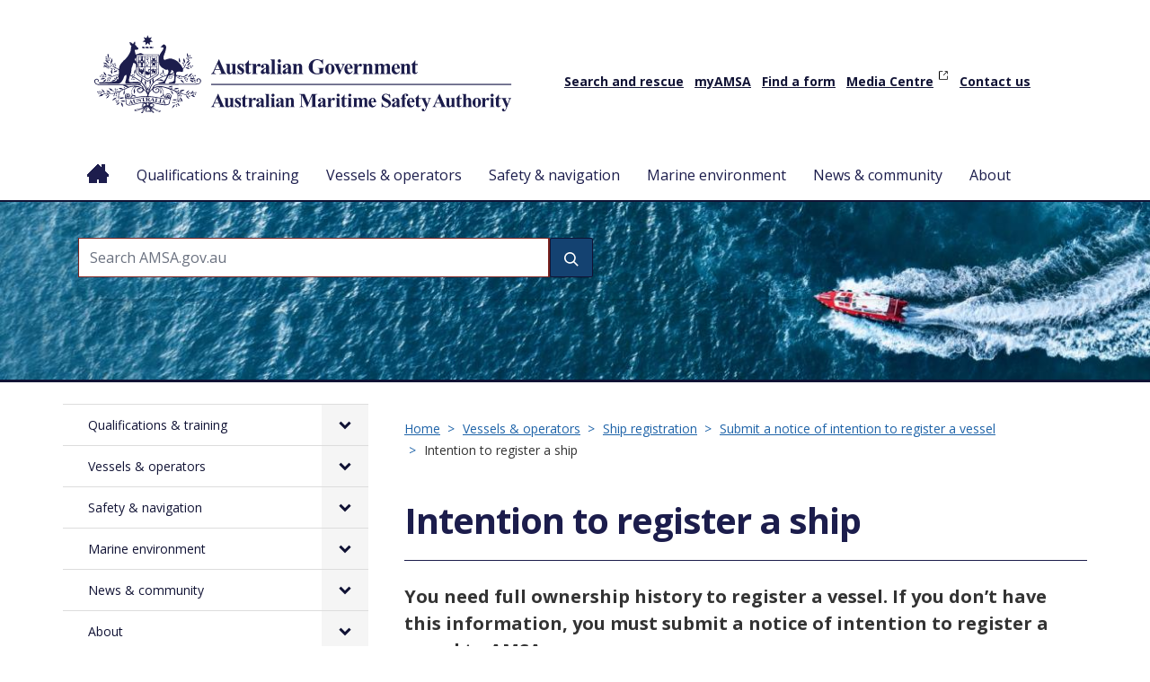

--- FILE ---
content_type: text/html; charset=UTF-8
request_url: https://www.amsa.gov.au/vessels-operators/ship-registration/intention-register-ship
body_size: 241581
content:



<!DOCTYPE html>
<html lang="en" dir="ltr" prefix="content: http://purl.org/rss/1.0/modules/content/  dc: http://purl.org/dc/terms/  foaf: http://xmlns.com/foaf/0.1/  og: http://ogp.me/ns#  rdfs: http://www.w3.org/2000/01/rdf-schema#  schema: http://schema.org/  sioc: http://rdfs.org/sioc/ns#  sioct: http://rdfs.org/sioc/types#  skos: http://www.w3.org/2004/02/skos/core#  xsd: http://www.w3.org/2001/XMLSchema# ">
  <head>
    <meta charset="utf-8" />
<script async src="https://www.googletagmanager.com/gtag/js?id=G-W3EYJ6001E"></script>
<script>window.dataLayer = window.dataLayer || [];function gtag(){dataLayer.push(arguments)};gtag("js", new Date());gtag("set", "developer_id.dMDhkMT", true);gtag("config", "G-W3EYJ6001E", {"groups":"default","page_placeholder":"PLACEHOLDER_page_location"});</script>
<meta name="description" content="You need full ownership history to register a vessel. If you don’t have this information, you must submit a notice of intention to register a vessel to AMSA." />
<link rel="canonical" href="http://www.amsa.gov.au/vessels-operators/ship-registration/intention-register-ship" />
<link rel="schema.dcterms" href="http://purl.org/dc/terms/" />
<link rel="schema.AGLSTERMS" href="http://www.agls.gov.au/agls/terms/" />
<meta name="Generator" content="Drupal 10 (https://www.drupal.org)" />
<meta name="MobileOptimized" content="width" />
<meta name="HandheldFriendly" content="true" />
<meta name="viewport" content="width=device-width, initial-scale=1.0" />
<noscript><link rel="stylesheet" href="/core/themes/claro/css/components/dropbutton-noscript.css?t7g49e" />
</noscript><link rel="icon" href="/themes/custom/amsad10/favicon.ico" type="image/vnd.microsoft.icon" />
<script>window.a2a_config=window.a2a_config||{};a2a_config.callbacks=[];a2a_config.overlays=[];a2a_config.templates={};</script>

    <title>Intention to register a ship | Australian Maritime Safety Authority</title>
    <link rel="stylesheet" media="all" href="/sites/default/files/css/optimized/css_9ZiBI1atWlclteStQp2Hmz6k6KUWdojJ9cWBZtyg1as.0mP23m6uFLotTOsEH9GLWbQIc1lHTaj7JTMoNgdr2h8.css?t7g49e" />
<link rel="stylesheet" media="all" href="/sites/default/files/css/optimized/css_xnDYBl4OD9snX7Sf9EyJ9VkzRg71lff1OegyGLU8z1w.E2kSL7i2aDFapaNM-rNjQAlH2MChIxKtJevt_phYt5Q.css?t7g49e" />
<link rel="stylesheet" media="all" href="/sites/default/files/css/optimized/css_gfUtLDXi72df47AexuJ-vm_wJb2QkME0vEvBnJxO6dA.qL9QJCaR1wbLrTbrtGPAJx9jgNgg_o8r1vXR5n6p9RU.css?t7g49e" />
<link rel="stylesheet" media="all" href="/sites/default/files/css/optimized/css_CYXnyo1qFoxHAoBBNsSqN8PVNbP8sxeQ_LtauZ50Wgs.x1XeWo94OKEBmiMLYxciMkW4vb5fn6VTwy4cErogD7s.css?t7g49e" />
<link rel="stylesheet" media="all" href="/sites/default/files/css/optimized/css_QF7anExUIQ9m7lRlQYpqk7QebuejK_k7Tyzw3UgZ-hg.yylcahCtfrwIV5sIxAdRmrbXxm6cHZq7EicAapef6Ew.css?t7g49e" />
<link rel="stylesheet" media="all" href="/sites/default/files/css/optimized/css_7QllbjqoprdCwoIdo3V7DWqJKkTBOzMJn-xZmsutiww.DkLJzqQzQHMEXWEFUjqtZpWgDCqnToCBLQF392wRvkk.css?t7g49e" />
<link rel="stylesheet" media="all" href="/sites/default/files/css/optimized/css_hnJTGN1fzih_ZZssV428NML2NhpFxXlJrqaLNgE8CHo.bd6MCQ9xO00yX6bcW4YnO6r5KWQg8m-GEIs2cfXiSrA.css?t7g49e" />
<link rel="stylesheet" media="all" href="/sites/default/files/css/optimized/css__13fw7LchbE-h7zw4b3GPIwiFWcaKaefv7L39uOe9so.q0htQIiwBkcBlUBum-O24B_-qlufLw-TAWfkfcIrgBc.css?t7g49e" />
<link rel="stylesheet" media="all" href="/sites/default/files/css/optimized/css_0jPT-BWLonFoD1a1XPcxcniBn9WgukRnniaE-xYrMIs.z7TC0Rd7djRXmzjPIQlCfLoU7pQ9zSfkZXWUnf1Biw8.css?t7g49e" />
<link rel="stylesheet" media="all" href="/sites/default/files/css/optimized/css_wcTRp4Ty5SGu4F6Mj_Src4xCVH1pAn1ZKdFhbgibbUI.uVRHjqkBGYOq6Q-x7joGcPCZrubLPiPb9f9FRjpp97s.css?t7g49e" />
<link rel="stylesheet" media="all" href="/sites/default/files/css/optimized/css_XYJeCymlgeYq2fA8gUC7CjnYFGGkur-vgRftab7u22k.95LF899rkFgXfNqEYaF0j-wiqXRLHA0oeXkoj8qvpmE.css?t7g49e" />
<link rel="stylesheet" media="all" href="/sites/default/files/css/optimized/css_GbvmbJJu3etNuvRxzgpArn9FbrGIPob5sKfVZm03KVw.ua0YzNC6yU5NQ13awfxfuGtmNl7QdjfJnB7pZh2Plno.css?t7g49e" />
<link rel="stylesheet" media="all" href="/sites/default/files/css/optimized/css_Q6hS9heFRWwmGWvo9WsD_D6nDHdUaUnYt6sC6_oX9L8._yqJOmOxY7eblcxOu5msHPxXHR06YRX4prJQGl3zOps.css?t7g49e" />
<link rel="stylesheet" media="all" href="/sites/default/files/css/optimized/css_PRpLCpZQr4zTfafBQvuU6Ai1fdWr3UHToA3uiawHjkM.lGHPweWmCG6ekcKNQun2cwfutFRbf2gAY8_ILFm3iZU.css?t7g49e" />
<link rel="stylesheet" media="all" href="/sites/default/files/css/optimized/css_72GlVjCRrbwLJo2z2TeWr_Dw5geT3_VCf2gf3nnGnPw.VwRfqQLzweYN9l_MVqKUXdc6K38_eouUPc_Jcf3TSH4.css?t7g49e" />
<link rel="stylesheet" media="all" href="/sites/default/files/css/optimized/css_twklI8YvMT9oAmWyx_cxDQy4ht7KFpY21eLXgi0kpOI.n31LJ5afvapJK1OXVET3uDK9TTsaYaYKqZrVy933Tws.css?t7g49e" />
<link rel="stylesheet" media="all" href="//cdnjs.cloudflare.com/ajax/libs/font-awesome/6.6.0/css/all.min.css" />
<link rel="stylesheet" media="all" href="/sites/default/files/css/optimized/css_Q7zLgQvyD3dkOHXnT2wFwjtThfQupYWs-a29sqLPi4I.1B9I-j96Di9H_NUWzmBfX3DNLgvAgeQrDlyWfQa3rHc.css?t7g49e" />
<link rel="stylesheet" media="all" href="/sites/default/files/css/optimized/css_uY-6t5QdAL3XAXZDd2MnsDHv7hlVdopgBLmb2Fw8MM0.Lyd2QK-J5M3-7CWbKWYkYDgVrXhJYMnc5b5gsLO9VhI.css?t7g49e" />
<link rel="stylesheet" media="all" href="/sites/default/files/css/optimized/css_L9A-HLoU-xhFHYUhxV8nA3mf-timxPnANZJ1WfKUyEw.0Ca6VzvULGSm7nGOS5qky70uKPTODXlKJ3-FjL86fMI.css?t7g49e" />
<link rel="stylesheet" media="all" href="/sites/default/files/css/optimized/css_WW857QUKfBHotxEk7DCPodsIvLWWljZ9Q8yOxxTmfMw.C8y6Oymw6pPpCg7BURkH2fmXsgzE0NRo8svUVG9Rvaw.css?t7g49e" />
<link rel="stylesheet" media="all" href="/sites/default/files/css/optimized/css_HVS0YIIvLbAOz7Pqm7gf23jysN-_aGCQ291ymOOv-Cs.U9WhLuH6fif6qt9BaUWMRsqGxTA6FYJ8ZWdyyjj_Amc.css?t7g49e" />
<link rel="stylesheet" media="all" href="/sites/default/files/css/optimized/css_2i5jIfJNIkiwASmF0uKvJidGQHeASwEGiTvJ_tsDsh4.KANl7_KqBJMd1cpj0Gw6NSabhZEvb3mpwklkI8WLGfw.css?t7g49e" />
<link rel="stylesheet" media="all" href="/sites/default/files/css/optimized/css_dGWDk-C_1-8_AVj-bxEEh-59Nrcq89SPUV2gcf2ySIA.0kmlN6S-nOU2m7dqzCpF0AsS3PwR8wYuswySgejPiPo.css?t7g49e" />
<link rel="stylesheet" media="all" href="/sites/default/files/css/optimized/css_0G0IkRFrpulxN7kEioO24lMxL5xPFL-YgAFG4NyqeCI.BSiDJdjr1pEdUPuicdQawAA0h0AST9f8vq2wQ29bSeM.css?t7g49e" />
<link rel="stylesheet" media="all" href="/sites/default/files/css/optimized/css_oMfuzoIQvn8OB5ST0nmE2E7c3wk1OMq_7DgKglJa1fs.ULFOc_NX6EdyCAX8wdnXEQJ2_WDUZJMBY4mzgyyz-Jw.css?t7g49e" />
<link rel="stylesheet" media="all" href="/sites/default/files/css/optimized/css_LFL_1FXtBIVv8-IfVFcX6sAdECGAyj86nTbTp_saS6k.Ct5FnuTWX1IxzLXZ7qUqLWW7othBREyKUciM7Q8dA1s.css?t7g49e" />
<link rel="stylesheet" media="all" href="/sites/default/files/css/optimized/css_aOu12YUWcXXnw8S7T54bfrUi-e33J7_JIrn6cIU_ifM.0u92dIfMJCPaKrIzHutO1ckXiQ75wEjb4A_C6ZiQshk.css?t7g49e" />
<link rel="stylesheet" media="all" href="/sites/default/files/css/optimized/css_UeydANrLlQHLu-p_IqqON4vdENAOb2NOrKbLO6Jb07s.EYozXlzZaLG4ceWAhxUKrqtd_kkveKZo3ikSt41Jr50.css?t7g49e" />
<link rel="stylesheet" media="all" href="/sites/default/files/css/optimized/css_KQdNROJyQlTOf-Uz6EmT3ZRZl6BO48TcTNiy3_ygm8E.teCHkzyGl947xHB3uf0Mk7lk8oZO7vcdc8USo7sQe7U.css?t7g49e" />
<link rel="stylesheet" media="all" href="/sites/default/files/css/optimized/css_NEDziXKIxW_ad_RpXsY6L4QtQImpuwb1BIDI7f4phBg.u_skeKhORtI6Ajdpf_NReS0ykYi09fHkuNLkv-MCrRk.css?t7g49e" />
<link rel="stylesheet" media="all" href="/sites/default/files/css/optimized/css_99NCnaoVs_9hRtCmYKnqIqYpiq3g0pQ14PEUBr7eMvI.cAJ6ycFBSIdleoxcVRS6EBaCBVbZfRzZOtH9TzChOm0.css?t7g49e" />
<link rel="stylesheet" media="all" href="/sites/default/files/css/optimized/css_xLZvEF3PV608rdn1UBg-UdSYavYZzGi2E-w1h6Osvsc.I9E3eBWNKrmkGjoHnFC0G1Kqgvx0DPRnK_QjLhgiU6s.css?t7g49e" />
<link rel="stylesheet" media="all" href="/sites/default/files/css/optimized/css_UhVlu4AcP27n6sZ3V1Hgpy6bd7tktRh-_YlgchDa_FY.EYYlLNwbQjcKLHgFStXgnKAwjDDx1skp838IDRXY8yY.css?t7g49e" />
<link rel="stylesheet" media="all" href="/sites/default/files/css/optimized/css_tEM2Qpg133VGwsKQ6ukucBqCY97_yVdBvZJNHtWBHfo.9I9jx8EbonCzP2X76gDgXWTjp4Ji3X3aRRMnGx9CqU8.css?t7g49e" />
<link rel="stylesheet" media="all" href="/sites/default/files/css/optimized/css_9nY5F0JBIHE_Ghm2aM_N3fXzfxHCVd9IwBfLqNIZ_50.oYeyJuhFralkCvv9LZBy6J3PABEfCYgdZ_C6urwfBzE.css?t7g49e" />
<link rel="stylesheet" media="all" href="/sites/default/files/css/optimized/css_jXEHKur95_Wgu0xRnAFJr80NTdabdmkN8Ltd5Y4LL1k.ZGmRu3ts7xxnvJFbfXCm-_A9QDX6Y_H46FdNZ2-zJtE.css?t7g49e" />
<link rel="stylesheet" media="all" href="/sites/default/files/css/optimized/css_lAP5vPsjYvR2qTxb8nfdMTeSy01KWkaw8DPTzz2vhq4.mAe6kou4vkJ1Wj7kcA00YIku0mLI0_cJjenlw4SHp4E.css?t7g49e" />
<link rel="stylesheet" media="all" href="/sites/default/files/css/optimized/css_gyT49jYHvViMgyC6Q0FXdcpDaLSWQezvFZLZyyA_C6M.yskI5iLRxvAlcUbGam5S8fsd2ISYZzwlbYIRnq5N7JQ.css?t7g49e" />
<link rel="stylesheet" media="all" href="/sites/default/files/css/optimized/css_8akc0j4jzCcguaYqnorm3pMMN0rs8JVTBuMgSFAiMhs.qxcCJQEdWSD3lss3N1PI4CHMi2YUqEm2bvEGMLjJxvM.css?t7g49e" />
<link rel="stylesheet" media="all" href="/sites/default/files/css/optimized/css_N1NVL1fiAWld-N7YRvrAq8TWkOtqgTZaXmD9fgn_ux4.mwIbl1gJPLsUvNpoN5YwUnxkpRTU7L2ykxvS20M8NZ0.css?t7g49e" />
<link rel="stylesheet" media="all" href="/sites/default/files/css/optimized/css_7onQi2D2Z9zud8gnejD29IlwmjKbZIwYjkdoQGQgbbs.bLBSKVgvS8mBVEOTlxHdU-E2o9qU27X1LcM3Xjuz-3Q.css?t7g49e" />
<link rel="stylesheet" media="all" href="/sites/default/files/css/optimized/css_Du34tXGD2lkfKoDLAO01nPuNzdW7CClmsikhnnG8soE.80bsBpVytvzNW5Nc96dV4ykiSytAGK5Q8Vv-4Goc70g.css?t7g49e" />
<link rel="stylesheet" media="all" href="/sites/default/files/css/optimized/css_QLhmbNBbxTFjPukhiveATA_PS_8LqfSjwEMfZWJPzrg.--y-obMCCr6Q74CTZ9oBydJZBkd0gaStbWNSNm3NKoU.css?t7g49e" />
<link rel="stylesheet" media="all" href="/sites/default/files/css/optimized/css_DNTlihk62LTZEeWj-E43inOppolkNcsNKYyxv45dQNE.WmsmwNIvIPO6yoZrxoJBEIrZHP2Pj0bPBIihq5HrznE.css?t7g49e" />
<link rel="stylesheet" media="all" href="/sites/default/files/css/optimized/css_jqJk_swqy_Q6z7rMc-tZWbbRh2hJTtUGGnX2VcrMMno.NbrVJZjnCj1z_RvEZdzODA2WQB7CI03ckZNQqUQV45U.css?t7g49e" />
<link rel="stylesheet" media="all" href="/sites/default/files/css/optimized/css_kJsBs6TyFcnxWSH2CvdrRM6YIhR-WLPb99LhnxRqvvA.D-tr9FiwGuIDLN9Ci7fD-4sEXEiVnUTmw9cPTNBLs3E.css?t7g49e" />
<link rel="stylesheet" media="all" href="/sites/default/files/css/optimized/css_SncF6MVRVr26JGGXLQCQNtcgMaS5RsQhTJArTtf77pE.xSKwi67Wh43yyIAh03JJ9LN592tpdjD73GBbIcCKemM.css?t7g49e" />
<link rel="stylesheet" media="all" href="/sites/default/files/css/optimized/css_Dn58y5dT_h0ZeocItyZeONUZLN27YrTeIRlPihq4KsE.jFJdOMVLjTP5T6Z9ZWe5hOVJMDWGdqMzRi5r7qWiOmA.css?t7g49e" />
<link rel="stylesheet" media="all" href="/sites/default/files/css/optimized/css_bRMpCdxcQF5SuGKWyGkFXef8S2sKXXvgxePLOTthKhw.TDNHmjLHC0fWQVI0dj2QyLQOCmedSmfQjwRihXUkHDU.css?t7g49e" />
<link rel="stylesheet" media="all" href="/sites/default/files/css/optimized/css_NKjsHNz3NgpRCwmbfPp90p7gIv9BRrfUgPyNUy_qMxE.MW_6RJ2QY825xlekcdTI5v18CvKsIgFhY9hPWITpugY.css?t7g49e" />
<link rel="stylesheet" media="all" href="/sites/default/files/css/optimized/css_9BIK0IDFaoWwf8Vxx5Lq-rypuGs7Wk5NjRj77q0TbIs.Yyn2t1QxSRnuzEnWBAw_u9ZF6MsjSri1w35j8EPzuZE.css?t7g49e" />
<link rel="stylesheet" media="all" href="/sites/default/files/css/optimized/css_KEaBuNZcRrwkF6TKQBGPoSxdlh0cVRpGoFWc_qIaRoo.ebtMADmnawVIsTqc8AiAEI7V3q2nU02WlvacYT24elE.css?t7g49e" />
<link rel="stylesheet" media="all" href="/sites/default/files/css/optimized/css_7thf0uXpC6W5QL9oHwvwO6pkw9E_XaSG3wlt1eWwOpI.abmOTjJs8RZ5OBIKk7TObUiynPfp9h3A53wotu21ec4.css?t7g49e" />
<link rel="stylesheet" media="all" href="/sites/default/files/css/optimized/css_YEebc-g9pNnmWw-ui0thOMB8r9RYG_8yKEmayZV9ucc.aTCRCz6cuccvwmgqm-XC6iMk75xUkn0BV7SEKtcZxCA.css?t7g49e" />
<link rel="stylesheet" media="all" href="/sites/default/files/css/optimized/css_60cyB59B78lcxMgm6l8uA-Rpp3AEcu56mzE4sBGf06k.EN3gfxzPIrzRI8xiOTtpwHVoqggGe_q9XPehE3Xniv4.css?t7g49e" />
<link rel="stylesheet" media="all" href="/sites/default/files/css/optimized/css_2hAWu933vm5FErIhNuPilh6Z3cGtLb60n3_IzziuReA.9bXtA5vLTprivvaL3NnACKL33mQJ67kONewWe3DVWzo.css?t7g49e" />
<link rel="stylesheet" media="all" href="/sites/default/files/css/optimized/css_f7TQo3UpEFVZgH5sq6WUBH5fQEM558iHURot3YvUqP8.aWlWDht1SrU7atzGqn0jm-EdxbwFSJND0Ly9p7aF4d8.css?t7g49e" />
<link rel="stylesheet" media="all" href="/sites/default/files/css/optimized/css_33NXxlYW9bKksXOgaZ8i9vZXhAtWSfsLhcl7yJQeVi8.LfA07-9cmVRPOex5F5gkgqmanNuo7vjfgklRnYvKjFE.css?t7g49e" />
<link rel="stylesheet" media="all" href="/sites/default/files/css/optimized/css_H2GPCfh8aommxD1cc586u7gtqHVlBjM43CkKs40lFA4.fxKGgBz2Ux-PPdWdG3zoUVr_ouVkSO2EHY18fllQClk.css?t7g49e" />
<link rel="stylesheet" media="all" href="/sites/default/files/css/optimized/css_ossSGHBIvyjXL5C2Xh1CvP6ZISmAyMvlNc-doj7l1Uo.wb2ucx2LFCz9j90rx_pJMpJYq0RZYFQc58Fdt9vVwTA.css?t7g49e" />
<link rel="stylesheet" media="all" href="/sites/default/files/css/optimized/css_iDmrfdqDXvTYIlfDRhLv77-bmaBXNmoay8cmSk3F45c.vnB6cDrbpmj17wPUqHLUqSA93n8lUuqAF94YlpRDJec.css?t7g49e" />
<link rel="stylesheet" media="all" href="/sites/default/files/css/optimized/css_g3jZg-G7rtX7juGVKgq6mq1CHGdvSB9M-Fjnqt86q_o.tsczkWyqtOidh7WUqVQWa2olmx8XjufuKUqhQni1h1Y.css?t7g49e" />
<link rel="stylesheet" media="all" href="/sites/default/files/css/optimized/css_JxmHXkpdvskP0SzfZ_19-e7LWnLfMbG_Kv62tK52ic4.kF6ODv-d1F8hdbG9uVfFTGw3KE3jByhc2w1XxLc0cKY.css?t7g49e" />
<link rel="stylesheet" media="all" href="/sites/default/files/css/optimized/css_duCSiqckTCYAVOsL7Y3Zyx9ydbiNRHojI-E_3anW73o.i64NG-ouUdNjyA69KuNN8lu_OcApr8PzUmdbxHVe27g.css?t7g49e" />
<link rel="stylesheet" media="all" href="/sites/default/files/css/optimized/css_TGS_aLBWVmPCN69FOvjiGMFeXx0u6fkoMP09HiITrVw.isF3rLS7HUQAq6gGJYnLlP74pLw4npzBkjqvj4QFuo0.css?t7g49e" />
<link rel="stylesheet" media="all" href="/sites/default/files/css/optimized/css_PUJo39ao8ekDZmqonUfyFfk4AYUUheiZQNqtkFh9QFc.sX51vTou3Ie-wtld-4tVcg_Zv8z1yHJLZqD3CfDISkc.css?t7g49e" />
<link rel="stylesheet" media="all" href="/sites/default/files/css/optimized/css_aKmYwrhX06dWBW0sR14IdlKvVh_OAT8i8UXL2yooDw0.7tQvOmYG2ripjFzckggzvgSXPJlX1LdIwWHV12QSrDk.css?t7g49e" />
<link rel="stylesheet" media="all" href="/sites/default/files/css/optimized/css_jpE9le5FbhmVgIjHof8nEiD-PpH2UWNlbZAa-c5JbHQ.kjlPpOc_i9YSQRJdMpZYdi_uvqVnQ5ij8FXCIRPXaU8.css?t7g49e" />
<link rel="stylesheet" media="all" href="/sites/default/files/css/optimized/css_1W1JADdfxudw8Wi_XHPnEsQTmGI0nC44Q80UiwQEfT4.OFCChHZky6JCzWtl4PGa6ci5OcGxJBGLazf28vBQZJw.css?t7g49e" />
<link rel="stylesheet" media="all" href="/sites/default/files/css/optimized/css_-l1OjzDKq9hC88olWgpF9K9SYnJThQfavyCHJg7jesc.y9sJSNu9UhbMbqrpwX2DlBA6XWLym1fYvD6RjvMQv2Q.css?t7g49e" />
<link rel="stylesheet" media="all" href="/sites/default/files/css/optimized/css_4SX40_UHdntUWlK2PbJxW0k0fYRAsp9iutZw-3wQ7ZI.GeH6m0QPEAPJdaXZk9G3Hn-eSo-nUTd2KNVboB0Y8ik.css?t7g49e" />
<link rel="stylesheet" media="all" href="/sites/default/files/css/optimized/css_ANk7F-aDCoq6tDHmAppHXY9T51RG5NaQzKFjw4cL-eA.AAohvzbrP_5_KZQSL5r1pU3h4aUgAD1SXiVR1eScvGo.css?t7g49e" />
<link rel="stylesheet" media="all" href="/sites/default/files/css/optimized/css_QeMXwEm93ZX85ZnxWRa6R2_n5BVoKWwzTyhtikeXyMc.PS4-Sl2RD2tzNe8yw_0u_xF1hvX30HLozQstYMUBqvU.css?t7g49e" />
<link rel="stylesheet" media="all" href="/sites/default/files/css/optimized/css_HWAEn8OR0kCNwRwU6QSeODWBsHSU606jj0uGMJg4cuQ.i4FXhvo3RK19rw6eg3N-edvGZJK86V4dZE4ex45ktzY.css?t7g49e" />
<link rel="stylesheet" media="all" href="/sites/default/files/css/optimized/css_KxjoKF-B6PV1iXWr45FFrNMJjUak87FHvjtLZ2lvH5w.P6TmvdPQfSQQfRdK4oJ97iM2qwT6BVpBEqz3SmC7h4U.css?t7g49e" />
<link rel="stylesheet" media="all" href="/sites/default/files/css/optimized/css_KvjKlplmEi5pPIGBMMcywm3-cImTSU-5YGAlmc-TKxE.N6QGS95AJUne7v6DHFmJsgavnsq0EfP2NR_f_vQaeRU.css?t7g49e" />
<link rel="stylesheet" media="all" href="/sites/default/files/css/optimized/css_0w73EsnZ3bJHEFS8GqFZEHgjVTrnz1sBwChB8YJvVJE.sXP_HsaCcR3UAAwo3O5JwOipNqgEfiw93g7b9elW6G8.css?t7g49e" />
<link rel="stylesheet" media="all" href="/sites/default/files/css/optimized/css_TljacT6UWmwNw4cfRDeiXLkvE8qQwanIfTJ1EGmWBng.2rDEmUxVZdn5TFuumm4W2DPcVWaunISII0OlhWSCzzQ.css?t7g49e" />
<link rel="stylesheet" media="all" href="/sites/default/files/css/optimized/css_GxTb-3D73wsKvGNc-XdUVfMU78krCMXCcTuZCV2jqqM.KzDHIBnAaNiW7Mk2yp0V29u2HEYHQPlxiFMCPHkGGFo.css?t7g49e" />
<link rel="stylesheet" media="all" href="/sites/default/files/css/optimized/css_C6IAL85gb5OJl_c6KZUXyMicbxxK3mR3vCdgPfM8ntI.vVVbh8kdSAljQyr_vgHMpodC6pj78eZsVi0LjOEiLaE.css?t7g49e" />
<link rel="stylesheet" media="all" href="/sites/default/files/css/optimized/css_fKLBPoWqHT1epE5Y65Uzuj-gy9KxgXLCc1ACC4MXZW0.8KbqSxblB2sDK68zRB_8mT2Ig7yeSUp8xnzhDTfe5lE.css?t7g49e" />
<link rel="stylesheet" media="all" href="/sites/default/files/css/optimized/css_QRMqftyylIXIO3E4JP0KWbebYNCaG2pkBufL6-BxBng.0sI5BP73YEvIO1afuamixvCb-9eHkSA2uTjwilkY9vg.css?t7g49e" />
<link rel="stylesheet" media="all" href="/sites/default/files/css/optimized/css_5NA6sjTxMlbDnz-NQqtaec7s9j4q5AzyWg4t7BTtVWw.Ud_ZNKLa7t_ZkJ-bsTZSnRJTL8mxXhm6q7eaEGhkXz8.css?t7g49e" />
<link rel="stylesheet" media="all" href="/sites/default/files/css/optimized/css_8-Wd1vjRjvpRFsIV5hzKH6KcjLItJYZO02kWNsYXd7g.R3mA_cjn0mtzzcX93GMdbtdGdoq0Z9hsyrnA82L7CF0.css?t7g49e" />
<link rel="stylesheet" media="all" href="/sites/default/files/css/optimized/css_xGsSGerbC5evXDiTsZOPfNNO1AixCnp4FBsLrMf2UzE.wsDEIv6zwkRjcxYvmyefrhW3XL3U48x6ibpoLZHWJYE.css?t7g49e" />
<link rel="stylesheet" media="all" href="/sites/default/files/css/optimized/css_Bmb3EPyi3M2gmnwYhUWeC76e7arPtSrlXQFLTq38PIA.T4RB9EFX4SU4TaThWxpXbSW1tEfbLUl5EozUzbBFAE4.css?t7g49e" />
<link rel="stylesheet" media="all" href="/sites/default/files/css/optimized/css_ADGNx9nOSg3LB2tmif8fUelhAqdziqoWUPXQyffDiFo.O7AUsVM_XX2Ng0VXaBXGAK0JZWbKil75hgX-U-QEaZs.css?t7g49e" />
<link rel="stylesheet" media="all" href="/sites/default/files/css/optimized/css_pRkDf2s75d2-vF5pivdiqCp4GwUzCCNzTLN9txaW2CI.ZBnPnWY0REgb37B7pcK2DcdB3wXGPaeS6-SLJcjO9bQ.css?t7g49e" />
<link rel="stylesheet" media="all" href="/sites/default/files/css/optimized/css_QAAyPjqdH97nzhxwFC-Chnt782-IsNE7pjK78081gEE.Kinzd9sZ09aYjxqer4SOAhB4qKU5wmPXKnnWVHt6pxc.css?t7g49e" />
<link rel="stylesheet" media="all" href="/sites/default/files/css/optimized/css_dsPhJtOcNcPN3uxP2DvIfcKf3Tykc_ZA_--E9_VO6n8.o2jMcDtHKyt_2P-KIj2OzSx0Jm6yz7pd1-k-s5YECSs.css?t7g49e" />
<link rel="stylesheet" media="all" href="/sites/default/files/css/optimized/css_37PYYlh4UAKAvNxy96YtrDSod_6d1A5pbTFOXCvWRrs.rqDofuGH2xhIDedjOhxsU-0Oq0GpaaO2BshZ9KPwk8g.css?t7g49e" />
<link rel="stylesheet" media="print" href="/sites/default/files/css/optimized/css_nxiOviUJcNDylMPj6sIpXWdBe2BPFln65GPPeR_Nz-Y.nF7qqehs2Xz28XdzlgsFOdFPaq7bpRHrCvI5Vbin5co.css?t7g49e" />
<link rel="stylesheet" media="all" href="/sites/default/files/css/optimized/css_mZahUChYMz0yepDVlzkQWbwkHSAK4n-wqL3I6EKGsjE.bvdL2jCYUj73lYjiN4stCuNuVUtQipilIhlmQyw2lS8.css?t7g49e" />

    <script src="/sites/default/files/js/optimized/js_o_-LYjxwfgVOyHFCaaf7m5J-j8Scy0qFDn-Y0RyZ4fM.hn0ObawBo67DY_K1Ruqoo1np2_bjiKe_zqKaetaibgw.js?v=10.5.6"></script>

    <link rel="preconnect" href="https://fonts.googleapis.com">
<link rel="preconnect" href="https://fonts.gstatic.com" crossorigin>
<link href="https://fonts.googleapis.com/css2?family=Open+Sans&display=swap" rel="stylesheet">
<!-- Google Tag Manager -->
<script>(function(w,d,s,l,i){w[l]=w[l]||[];w[l].push({'gtm.start':
new Date().getTime(),event:'gtm.js'});var f=d.getElementsByTagName(s)[0],
j=d.createElement(s),dl=l!='dataLayer'?'&l='+l:'';j.async=true;j.src=
'https://www.googletagmanager.com/gtm.js?id='+i+dl;f.parentNode.insertBefore(j,f);
})(window,document,'script','dataLayer','GTM-W42C98M');</script>
<!-- End Google Tag Manager -->
  </head>
  <body class="path-node page-node-type-page">
  <!-- Google Tag Manager (noscript) -->
<noscript><iframe src=https://www.googletagmanager.com/ns.html?id=GTM-W42C98M
height="0" width="0" style="display:none;visibility:hidden"></iframe></noscript>
<!-- End Google Tag Manager (noscript) -->
        <a href="#main-content" class="visually-hidden focusable skip-link">
      Skip to main content
    </a>
    
      <div class="page-wrapper dialog-off-canvas-main-canvas" data-off-canvas-main-canvas>
    
<div class="site-header-main-menu">
	<header class="site-header">
		<div class="header-wrapper container">
			  <div class="region region-header">
    <div id="block-amsad10-branding" class="block block-system block-system-branding-block">
  
    
        <a href="/" rel="home" class="site-logo">
      <img src="/themes/custom/amsad10/logo.svg" alt="Home" fetchpriority="high" />
    </a>
      </div>
<nav role="navigation" aria-labelledby="block-amsad10-utilitymenu-menu" id="block-amsad10-utilitymenu" class="block block-menu navigation menu--utility-menu">
            
  <h2 class="visually-hidden" id="block-amsad10-utilitymenu-menu">Utility Menu</h2>
  

        
              <ul class="menu">
                    <li class="menu-item">
        <a href="/safety-navigation/search-and-rescue" data-drupal-link-system-path="node/48">Search and rescue</a>
              </li>
                <li class="menu-item">
        <a href="/about/myAMSA" data-drupal-link-system-path="node/13192">myAMSA</a>
              </li>
                <li class="menu-item">
        <a href="/forms" data-drupal-link-system-path="forms">Find a form</a>
              </li>
                <li class="menu-item">
        <a href="https://media.amsa.gov.au/?utm_source=AMSA%20Website&amp;utm_medium=website&amp;utm_campaign=AMSA%20Utility%20Menu&amp;_ga=2.144261810.680631633.1692058356-1304124151.1683174450">Media Centre</a>
              </li>
                <li class="menu-item">
        <a href="/about/contact-us" data-drupal-link-system-path="node/18">Contact us</a>
              </li>
        </ul>
  


  </nav>

  </div>

		</div>
	</header>
			<div class="main-menu">
			<div class="container">
				  <div class="region region-navigation">
    <div id="block-amsad10-mainmenu" class="block block-tb-megamenu block-tb-megamenu-menu-blockmain-menu-sidebar">
  
    
      <nav  class="tbm tbm-main-menu-sidebar tbm-no-arrows" id="d97b1928-3431-44d3-a324-a55f330e27dc" data-breakpoint="970" aria-label="main-menu-sidebar navigation">
      <button class="tbm-button" type="button" aria-label="Toggle Menu Button">
      <span class="tbm-button-container">
        <span></span>
        <span></span>
        <span></span>
        <span></span>
      </span>
    </button>
    <div class="tbm-collapse ">
    <ul  class="tbm-nav level-0 items-8" >
        <li  class="tbm-item level-1" aria-level="1" >
      <div class="tbm-link-container">
            <a href="/"  class="tbm-link level-1">
                Home
          </a>
            </div>
    
</li>

        <li  class="tbm-item level-1 tbm-center tbm-item--has-dropdown" aria-level="1" >
      <div class="tbm-link-container">
            <a href="/qualifications-training"  class="tbm-link level-1 tbm-toggle" aria-expanded="false">
                Qualifications &amp; training
          </a>
                <button class="tbm-submenu-toggle"><span class="visually-hidden">Toggle submenu</span></button>
          </div>
    <div  class="tbm-submenu tbm-item-child tbm-has-width" style="width: 1170px;">
      <div  class="tbm-row">
      <div  class="tbm-column span4">
  <div class="tbm-column-inner">
               <ul  class="tbm-subnav level-1 items-4">
        <li  class="tbm-item level-2 tbm-group" aria-level="2" >
      <div class="tbm-link-container">
            <a href="/qualifications-training/domestic-certificates-competency-cocs"  class="tbm-link level-2 tbm-group-title" aria-expanded="false">
                Domestic qualifications
          </a>
            </div>
    <div  class="tbm-group-container tbm-item-child">
      <div  class="tbm-row">
      <div  class="tbm-column span12">
  <div class="tbm-column-inner">
               <ul  class="tbm-subnav level-2 items-9">
        <li  class="tbm-item level-3" aria-level="3" >
      <div class="tbm-link-container">
            <a href="/qualifications-training/domestic-certificates-competency-cocs#595"  class="tbm-link level-3">
                General Purpose Hand
          </a>
            </div>
    
</li>

        <li  class="tbm-item level-3" aria-level="3" >
      <div class="tbm-link-container">
            <a href="/qualifications-training/domestic-certificates-competency-cocs#444"  class="tbm-link level-3">
                Coxswain
          </a>
            </div>
    
</li>

        <li  class="tbm-item level-3" aria-level="3" >
      <div class="tbm-link-container">
            <a href="/qualifications-training/domestic-certificates-competency-cocs#406"  class="tbm-link level-3">
                Master
          </a>
            </div>
    
</li>

        <li  class="tbm-item level-3" aria-level="3" >
      <div class="tbm-link-container">
            <a href="/qualifications-training/domestic-certificates-competency-cocs#423"  class="tbm-link level-3">
                Engineer
          </a>
            </div>
    
</li>

        <li  class="tbm-item level-3" aria-level="3" >
      <div class="tbm-link-container">
            <a href="/qualifications-training/domestic-certificates-competency-cocs#470"  class="tbm-link level-3">
                Sailing Master
          </a>
            </div>
    
</li>

        <li  class="tbm-item level-3" aria-level="3" >
      <div class="tbm-link-container">
            <a href="/qualifications-training/domestic-certificates-competency-cocs#484"  class="tbm-link level-3">
                Training organisations for domestic qualifications
          </a>
            </div>
    
</li>

        <li  class="tbm-item level-3" aria-level="3" >
      <div class="tbm-link-container">
            <a href="/qualifications-training/domestic-certificates-competency-cocs#487"  class="tbm-link level-3">
                Completing your domestic application
          </a>
            </div>
    
</li>

        <li  class="tbm-item level-3" aria-level="3" >
      <div class="tbm-link-container">
            <a href="/qualifications-training/domestic-certificates-competency-cocs#594"  class="tbm-link level-3">
                Endorsements
          </a>
            </div>
    
</li>

        <li  class="tbm-item level-3" aria-level="3" >
      <div class="tbm-link-container">
            <a href="/qualifications-training/domestic-certificates-competency-cocs#494"  class="tbm-link level-3">
                Manage your domestic certificate
          </a>
            </div>
    
</li>

  </ul>

      </div>
</div>

  </div>

  </div>

</li>

        <li  class="tbm-item level-2 tbm-group" aria-level="2" >
      <div class="tbm-link-container">
            <a href="/qualifications-training/online-learning"  class="tbm-link level-2 tbm-group-title" aria-expanded="false">
                Online learning
          </a>
            </div>
    <div  class="tbm-group-container tbm-item-child">
      <div  class="tbm-row">
      <div  class="tbm-column span12">
  <div class="tbm-column-inner">
               <ul  class="tbm-subnav level-2 items-2">
        <li  class="tbm-item level-3" aria-level="3" >
      <div class="tbm-link-container">
            <a href="/qualifications-training/online-learning#240"  class="tbm-link level-3">
                Online learning
          </a>
            </div>
    
</li>

        <li  class="tbm-item level-3" aria-level="3" >
      <div class="tbm-link-container">
            <a href="/qualifications-training/online-learning#242"  class="tbm-link level-3">
                Our courses
          </a>
            </div>
    
</li>

  </ul>

      </div>
</div>

  </div>

  </div>

</li>

        <li  class="tbm-item level-2 tbm-group" aria-level="2" >
      <div class="tbm-link-container">
            <a href="/qualifications-training/safety-and-navigation-training"  class="tbm-link level-2 tbm-group-title" aria-expanded="false">
                Safety and navigation training
          </a>
            </div>
    <div  class="tbm-group-container tbm-item-child">
      <div  class="tbm-row">
      <div  class="tbm-column span12">
  <div class="tbm-column-inner">
               <ul  class="tbm-subnav level-2 items-2">
        <li  class="tbm-item level-3" aria-level="3" >
      <div class="tbm-link-container">
            <a href="/qualifications-training/safety-and-navigation-training#273"  class="tbm-link level-3">
                Cargoes and dangerous goods training
          </a>
            </div>
    
</li>

        <li  class="tbm-item level-3" aria-level="3" >
      <div class="tbm-link-container">
            <a href="/qualifications-training/safety-and-navigation-training#274"  class="tbm-link level-3">
                Coastal pilotage training
          </a>
            </div>
    
</li>

  </ul>

      </div>
</div>

  </div>

  </div>

</li>

        <li  class="tbm-item level-2 tbm-group" aria-level="2" >
      <div class="tbm-link-container">
            <a href="/qualifications-training/training-organisations"  class="tbm-link level-2 tbm-group-title" aria-expanded="false">
                Requirements for registered training organisations
          </a>
            </div>
    <div  class="tbm-group-container tbm-item-child">
      <div  class="tbm-row">
      <div  class="tbm-column span12">
  <div class="tbm-column-inner">
               <ul  class="tbm-subnav level-2 items-2">
        <li  class="tbm-item level-3" aria-level="3" >
      <div class="tbm-link-container">
            <a href="/qualifications-training/training-organisations#277"  class="tbm-link level-3">
                Domestic certification training
          </a>
            </div>
    
</li>

        <li  class="tbm-item level-3" aria-level="3" >
      <div class="tbm-link-container">
            <a href="/qualifications-training/training-organisations#278"  class="tbm-link level-3">
                International certification training
          </a>
            </div>
    
</li>

  </ul>

      </div>
</div>

  </div>

  </div>

</li>

  </ul>

      </div>
</div>

      <div  class="tbm-column span4">
  <div class="tbm-column-inner">
               <ul  class="tbm-subnav level-1 items-2">
        <li  class="tbm-item level-2 tbm-group" aria-level="2" >
      <div class="tbm-link-container">
            <a href="/qualifications-training/international-qualifications"  class="tbm-link level-2 tbm-group-title" aria-expanded="false">
                International qualifications
          </a>
            </div>
    <div  class="tbm-group-container tbm-item-child">
      <div  class="tbm-row">
      <div  class="tbm-column span12">
  <div class="tbm-column-inner">
               <ul  class="tbm-subnav level-2 items-14">
        <li  class="tbm-item level-3" aria-level="3" >
      <div class="tbm-link-container">
            <a href="/qualifications-training/international-qualifications#401"  class="tbm-link level-3">
                Basic safety training
          </a>
            </div>
    
</li>

        <li  class="tbm-item level-3" aria-level="3" >
      <div class="tbm-link-container">
            <a href="/qualifications-training/international-qualifications#433"  class="tbm-link level-3">
                Ratings
          </a>
            </div>
    
</li>

        <li  class="tbm-item level-3" aria-level="3" >
      <div class="tbm-link-container">
            <a href="/qualifications-training/international-qualifications#423"  class="tbm-link level-3">
                Engineer
          </a>
            </div>
    
</li>

        <li  class="tbm-item level-3" aria-level="3" >
      <div class="tbm-link-container">
            <a href="/qualifications-training/international-qualifications#400"  class="tbm-link level-3">
                Deck
          </a>
            </div>
    
</li>

        <li  class="tbm-item level-3" aria-level="3" >
      <div class="tbm-link-container">
            <a href="/qualifications-training/international-qualifications#477"  class="tbm-link level-3">
                Master
          </a>
            </div>
    
</li>

        <li  class="tbm-item level-3" aria-level="3" >
      <div class="tbm-link-container">
            <a href="/qualifications-training/international-qualifications#489"  class="tbm-link level-3">
                Cook
          </a>
            </div>
    
</li>

        <li  class="tbm-item level-3" aria-level="3" >
      <div class="tbm-link-container">
            <a href="/qualifications-training/international-qualifications#496"  class="tbm-link level-3">
                Training organisations for international qualifications
          </a>
            </div>
    
</li>

        <li  class="tbm-item level-3" aria-level="3" >
      <div class="tbm-link-container">
            <a href="/qualifications-training/international-qualifications#533"  class="tbm-link level-3">
                Courses for international qualifications
          </a>
            </div>
    
</li>

        <li  class="tbm-item level-3" aria-level="3" >
      <div class="tbm-link-container">
            <a href="/qualifications-training/international-qualifications#502"  class="tbm-link level-3">
                Managing international certificates
          </a>
            </div>
    
</li>

        <li  class="tbm-item level-3" aria-level="3" >
      <div class="tbm-link-container">
            <a href="/qualifications-training/international-qualifications#505"  class="tbm-link level-3">
                Fishing and sailing vessels
          </a>
            </div>
    
</li>

        <li  class="tbm-item level-3" aria-level="3" >
      <div class="tbm-link-container">
            <a href="/qualifications-training/international-qualifications#509"  class="tbm-link level-3">
                Global maritime distress and safety systems
          </a>
            </div>
    
</li>

        <li  class="tbm-item level-3" aria-level="3" >
      <div class="tbm-link-container">
            <a href="/qualifications-training/international-qualifications#511"  class="tbm-link level-3">
                Yachting qualifications
          </a>
            </div>
    
</li>

        <li  class="tbm-item level-3" aria-level="3" >
      <div class="tbm-link-container">
            <a href="/qualifications-training/international-qualifications#512"  class="tbm-link level-3">
                Career pathways
          </a>
            </div>
    
</li>

        <li  class="tbm-item level-3" aria-level="3" >
      <div class="tbm-link-container">
            <a href="/qualifications-training/international-qualifications#514"  class="tbm-link level-3">
                Exemptions
          </a>
            </div>
    
</li>

  </ul>

      </div>
</div>

  </div>

  </div>

</li>

        <li  class="tbm-item level-2 tbm-group" aria-level="2" >
      <div class="tbm-link-container">
            <a href="/qualifications-training/seafarer-certification-guidance-documents"  class="tbm-link level-2 tbm-group-title" aria-expanded="false">
                Seafarer certification guidance documents
          </a>
            </div>
    <div  class="tbm-group-container tbm-item-child">
      <div  class="tbm-row">
      <div  class="tbm-column span12">
  <div class="tbm-column-inner">
               <ul  class="tbm-subnav level-2 items-1">
        <li  class="tbm-item level-3" aria-level="3" >
      <div class="tbm-link-container">
            <a href="/qualifications-training/seafarer-certification-guidance-documents#249"  class="tbm-link level-3">
                Quick-reference guidance documents
          </a>
            </div>
    
</li>

  </ul>

      </div>
</div>

  </div>

  </div>

</li>

  </ul>

      </div>
</div>

      <div  class="tbm-column span4">
  <div class="tbm-column-inner">
               <ul  class="tbm-subnav level-1 items-3">
        <li  class="tbm-item level-2 tbm-group" aria-level="2" >
      <div class="tbm-link-container">
            <a href="/qualifications-training/equivalent-qualifications-and-skill-recognition"  class="tbm-link level-2 tbm-group-title" aria-expanded="false">
                Equivalent qualifications and skill recognition
          </a>
            </div>
    <div  class="tbm-group-container tbm-item-child">
      <div  class="tbm-row">
      <div  class="tbm-column span12">
  <div class="tbm-column-inner">
               <ul  class="tbm-subnav level-2 items-5">
        <li  class="tbm-item level-3" aria-level="3" >
      <div class="tbm-link-container">
            <a href="/qualifications-training/equivalent-qualifications-and-skill-recognition#251"  class="tbm-link level-3">
                Equivalent qualifications for domestic certificates
          </a>
            </div>
    
</li>

        <li  class="tbm-item level-3" aria-level="3" >
      <div class="tbm-link-container">
            <a href="/qualifications-training/equivalent-qualifications-and-skill-recognition#252"  class="tbm-link level-3">
                New Zealand domestic equivalence
          </a>
            </div>
    
</li>

        <li  class="tbm-item level-3" aria-level="3" >
      <div class="tbm-link-container">
            <a href="/qualifications-training/equivalent-qualifications-and-skill-recognition#254"  class="tbm-link level-3">
                Certificates of recognition and equivalence for international certificates
          </a>
            </div>
    
</li>

        <li  class="tbm-item level-3" aria-level="3" >
      <div class="tbm-link-container">
            <a href="/qualifications-training/equivalent-qualifications-and-skill-recognition#255"  class="tbm-link level-3">
                New Zealand international equivalence
          </a>
            </div>
    
</li>

        <li  class="tbm-item level-3" aria-level="3" >
      <div class="tbm-link-container">
            <a href="/qualifications-training/equivalent-qualifications-and-skill-recognition#256"  class="tbm-link level-3">
                Royal Australian Navy international equivalence
          </a>
            </div>
    
</li>

  </ul>

      </div>
</div>

  </div>

  </div>

</li>

        <li  class="tbm-item level-2 tbm-group" aria-level="2" >
      <div class="tbm-link-container">
            <a href="/qualifications-training/national-plan-training"  class="tbm-link level-2 tbm-group-title" aria-expanded="false">
                National Plan training
          </a>
            </div>
    <div  class="tbm-group-container tbm-item-child">
      <div  class="tbm-row">
      <div  class="tbm-column span12">
  <div class="tbm-column-inner">
               <ul  class="tbm-subnav level-2 items-2">
        <li  class="tbm-item level-3" aria-level="3" >
      <div class="tbm-link-container">
            <a href="/qualifications-training/national-plan-training#286"  class="tbm-link level-3">
                Training for responders
          </a>
            </div>
    
</li>

        <li  class="tbm-item level-3" aria-level="3" >
      <div class="tbm-link-container">
            <a href="/qualifications-training/national-plan-training#287"  class="tbm-link level-3">
                AMSA as a registered training organisation
          </a>
            </div>
    
</li>

  </ul>

      </div>
</div>

  </div>

  </div>

</li>

        <li  class="tbm-item level-2 tbm-group" aria-level="2" >
      <div class="tbm-link-container">
            <a href="/qualifications-training/sea-service-and-task-books"  class="tbm-link level-2 tbm-group-title" aria-expanded="false">
                Sea service and task books
          </a>
            </div>
    <div  class="tbm-group-container tbm-item-child">
      <div  class="tbm-row">
      <div  class="tbm-column span12">
  <div class="tbm-column-inner">
               <ul  class="tbm-subnav level-2 items-5">
        <li  class="tbm-item level-3" aria-level="3" >
      <div class="tbm-link-container">
            <a href="/qualifications-training/sea-service-and-task-books#280"  class="tbm-link level-3">
                Proof of identity
          </a>
            </div>
    
</li>

        <li  class="tbm-item level-3" aria-level="3" >
      <div class="tbm-link-container">
            <a href="/qualifications-training/sea-service-and-task-books#281"  class="tbm-link level-3">
                Task books for domestic qualifications
          </a>
            </div>
    
</li>

        <li  class="tbm-item level-3" aria-level="3" >
      <div class="tbm-link-container">
            <a href="/qualifications-training/sea-service-and-task-books#282"  class="tbm-link level-3">
                Sea service for domestic qualifications
          </a>
            </div>
    
</li>

        <li  class="tbm-item level-3" aria-level="3" >
      <div class="tbm-link-container">
            <a href="/qualifications-training/sea-service-and-task-books#283"  class="tbm-link level-3">
                Sea service for international qualifications
          </a>
            </div>
    
</li>

        <li  class="tbm-item level-3" aria-level="3" >
      <div class="tbm-link-container">
            <a href="/qualifications-training/sea-service-and-task-books#284"  class="tbm-link level-3">
                Sea service books for international qualifications
          </a>
            </div>
    
</li>

  </ul>

      </div>
</div>

  </div>

  </div>

</li>

  </ul>

      </div>
</div>

  </div>

  </div>

</li>

        <li  class="tbm-item level-1 tbm-center tbm-item--has-dropdown" aria-level="1" >
      <div class="tbm-link-container">
            <a href="/vessels-operators"  class="tbm-link level-1 tbm-toggle" aria-expanded="false">
                Vessels &amp; operators
          </a>
                <button class="tbm-submenu-toggle"><span class="visually-hidden">Toggle submenu</span></button>
          </div>
    <div  class="tbm-submenu tbm-item-child tbm-has-width" style="width: 1170px;">
      <div  class="tbm-row">
      <div  class="tbm-column span4">
  <div class="tbm-column-inner">
               <ul  class="tbm-subnav level-1 items-2">
        <li  class="tbm-item level-2 tbm-group" aria-level="2" >
      <div class="tbm-link-container">
            <a href="/vessels-operators/incident-reporting"  class="tbm-link level-2 tbm-group-title" aria-expanded="false">
                Incident reporting
          </a>
            </div>
    <div  class="tbm-group-container tbm-item-child">
      <div  class="tbm-row">
      <div  class="tbm-column span12">
  <div class="tbm-column-inner">
               <ul  class="tbm-subnav level-2 items-4">
        <li  class="tbm-item level-3" aria-level="3" >
      <div class="tbm-link-container">
            <a href="/vessels-operators/incident-reporting#416"  class="tbm-link level-3">
                Reporting an incident
          </a>
            </div>
    
</li>

        <li  class="tbm-item level-3" aria-level="3" >
      <div class="tbm-link-container">
            <a href="/vessels-operators/incident-reporting#419"  class="tbm-link level-3">
                About marine incident reporting
          </a>
            </div>
    
</li>

        <li  class="tbm-item level-3" aria-level="3" >
      <div class="tbm-link-container">
            <a href="/vessels-operators/incident-reporting#448"  class="tbm-link level-3">
                Marine incident reports
          </a>
            </div>
    
</li>

        <li  class="tbm-item level-3" aria-level="3" >
      <div class="tbm-link-container">
            <a href="/vessels-operators/incident-reporting#469"  class="tbm-link level-3">
                Safety lessons from vessel incidents
          </a>
            </div>
    
</li>

  </ul>

      </div>
</div>

  </div>

  </div>

</li>

        <li  class="tbm-item level-2 tbm-group" aria-level="2" >
      <div class="tbm-link-container">
            <a href="/vessels-operators/ship-registration"  class="tbm-link level-2 tbm-group-title" aria-expanded="false">
                Ship registration
          </a>
            </div>
    <div  class="tbm-group-container tbm-item-child">
      <div  class="tbm-row">
      <div  class="tbm-column span12">
  <div class="tbm-column-inner">
               <ul  class="tbm-subnav level-2 items-6">
        <li  class="tbm-item level-3" aria-level="3" >
      <div class="tbm-link-container">
            <a href="/vessels-operators/ship-registration#414"  class="tbm-link level-3">
                Register, transfer, update or close a registration
          </a>
            </div>
    
</li>

        <li  class="tbm-item level-3" aria-level="3" >
      <div class="tbm-link-container">
            <a href="/vessels-operators/ship-registration#436"  class="tbm-link level-3">
                Submit a notice of intention to register a vessel
          </a>
            </div>
    
</li>

        <li  class="tbm-item level-3" aria-level="3" >
      <div class="tbm-link-container">
            <a href="/vessels-operators/ship-registration#447"  class="tbm-link level-3">
                Information about vessel registrations
          </a>
            </div>
    
</li>

        <li  class="tbm-item level-3" aria-level="3" >
      <div class="tbm-link-container">
            <a href="/vessels-operators/ship-registration#459"  class="tbm-link level-3">
                Find out about a vessel
          </a>
            </div>
    
</li>

        <li  class="tbm-item level-3" aria-level="3" >
      <div class="tbm-link-container">
            <a href="/vessels-operators/ship-registration#482"  class="tbm-link level-3">
                Pleasure craft and fishing boats
          </a>
            </div>
    
</li>

        <li  class="tbm-item level-3" aria-level="3" >
      <div class="tbm-link-container">
            <a href="/vessels-operators/ship-registration#486"  class="tbm-link level-3">
                Brokers and agents
          </a>
            </div>
    
</li>

  </ul>

      </div>
</div>

  </div>

  </div>

</li>

  </ul>

      </div>
</div>

      <div  class="tbm-column span4">
  <div class="tbm-column-inner">
               <ul  class="tbm-subnav level-1 items-3">
        <li  class="tbm-item level-2 tbm-group" aria-level="2" >
      <div class="tbm-link-container">
            <a href="/seafarersafety"  class="tbm-link level-2 tbm-group-title" aria-expanded="false">
                Seafarer Welfare
          </a>
            </div>
    <div  class="tbm-group-container tbm-item-child">
      <div  class="tbm-row">
      <div  class="tbm-column span12">
  <div class="tbm-column-inner">
               <ul  class="tbm-subnav level-2 items-5">
        <li  class="tbm-item level-3" aria-level="3" >
      <div class="tbm-link-container">
            <a href="/seafarersafety#462"  class="tbm-link level-3">
                Maritime Labour Convention guidance
          </a>
            </div>
    
</li>

        <li  class="tbm-item level-3" aria-level="3" >
      <div class="tbm-link-container">
            <a href="/seafarersafety#547"  class="tbm-link level-3">
                Seafarer welfare guidance
          </a>
            </div>
    
</li>

        <li  class="tbm-item level-3" aria-level="3" >
      <div class="tbm-link-container">
            <a href="/seafarersafety#547"  class="tbm-link level-3">
                Seafarer safety
          </a>
            </div>
    
</li>

        <li  class="tbm-item level-3" aria-level="3" >
      <div class="tbm-link-container">
            <a href="/seafarersafety#548"  class="tbm-link level-3">
                Safety publications and guidance
          </a>
            </div>
    
</li>

        <li  class="tbm-item level-3" aria-level="3" >
      <div class="tbm-link-container">
            <a href="/seafarersafety#508"  class="tbm-link level-3">
                Coronavirus (COVID-19)
          </a>
            </div>
    
</li>

  </ul>

      </div>
</div>

  </div>

  </div>

</li>

        <li  class="tbm-item level-2 tbm-group" aria-level="2" >
      <div class="tbm-link-container">
            <a href="/vessels-operators/cargoes-and-dangerous-goods"  class="tbm-link level-2 tbm-group-title" aria-expanded="false">
                Cargoes and dangerous goods
          </a>
            </div>
    <div  class="tbm-group-container tbm-item-child">
      <div  class="tbm-row">
      <div  class="tbm-column span12">
  <div class="tbm-column-inner">
               <ul  class="tbm-subnav level-2 items-3">
        <li  class="tbm-item level-3" aria-level="3" >
      <div class="tbm-link-container">
            <a href="/vessels-operators/cargoes-and-dangerous-goods#415"  class="tbm-link level-3">
                Regulations and standards for cargoes and dangerous goods
          </a>
            </div>
    
</li>

        <li  class="tbm-item level-3" aria-level="3" >
      <div class="tbm-link-container">
            <a href="/vessels-operators/cargoes-and-dangerous-goods#438"  class="tbm-link level-3">
                Transporting livestock
          </a>
            </div>
    
</li>

        <li  class="tbm-item level-3" aria-level="3" >
      <div class="tbm-link-container">
            <a href="/vessels-operators/cargoes-and-dangerous-goods#442"  class="tbm-link level-3">
                Container and cargo safety
          </a>
            </div>
    
</li>

  </ul>

      </div>
</div>

  </div>

  </div>

</li>

        <li  class="tbm-item level-2 tbm-group" aria-level="2" >
      <div class="tbm-link-container">
            <a href="/vessels-operators/nscv"  class="tbm-link level-2 tbm-group-title" aria-expanded="false">
                National Standard for Commercial Vessels (NSCV)
          </a>
            </div>
    <div  class="tbm-group-container tbm-item-child">
      <div  class="tbm-row">
      <div  class="tbm-column span12">
  <div class="tbm-column-inner">
               <ul  class="tbm-subnav level-2 items-7">
        <li  class="tbm-item level-3" aria-level="3" >
      <div class="tbm-link-container">
            <a href="/nscv#565"  class="tbm-link level-3">
                About the NSCV
          </a>
            </div>
    
</li>

        <li  class="tbm-item level-3" aria-level="3" >
      <div class="tbm-link-container">
            <a href="/nscv#559"  class="tbm-link level-3">
                Design and construction
          </a>
            </div>
    
</li>

        <li  class="tbm-item level-3" aria-level="3" >
      <div class="tbm-link-container">
            <a href="/nscv#561"  class="tbm-link level-3">
                Equipment
          </a>
            </div>
    
</li>

        <li  class="tbm-item level-3" aria-level="3" >
      <div class="tbm-link-container">
            <a href="/nscv#560"  class="tbm-link level-3">
                Special vessels
          </a>
            </div>
    
</li>

        <li  class="tbm-item level-3" aria-level="3" >
      <div class="tbm-link-container">
            <a href="/nscv#463"  class="tbm-link level-3">
                Novel vessels
          </a>
            </div>
    
</li>

        <li  class="tbm-item level-3" aria-level="3" >
      <div class="tbm-link-container">
            <a href="/nscv#562"  class="tbm-link level-3">
                Non-survey vessels
          </a>
            </div>
    
</li>

        <li  class="tbm-item level-3" aria-level="3" >
      <div class="tbm-link-container">
            <a href="/nscv#566"  class="tbm-link level-3">
                Other information
          </a>
            </div>
    
</li>

  </ul>

      </div>
</div>

  </div>

  </div>

</li>

  </ul>

      </div>
</div>

      <div  class="tbm-column span4">
  <div class="tbm-column-inner">
               <ul  class="tbm-subnav level-1 items-3">
        <li  class="tbm-item level-2 tbm-group" aria-level="2" >
      <div class="tbm-link-container">
            <a href="/vessels-operators/domestic-commercial-vessels"  class="tbm-link level-2 tbm-group-title" aria-expanded="false">
                Domestic commercial vessels
          </a>
            </div>
    <div  class="tbm-group-container tbm-item-child">
      <div  class="tbm-row">
      <div  class="tbm-column span12">
  <div class="tbm-column-inner">
               <ul  class="tbm-subnav level-2 items-8">
        <li  class="tbm-item level-3" aria-level="3" >
      <div class="tbm-link-container">
            <a href="/vessels-operators/domestic-commercial-vessels#296"  class="tbm-link level-3">
                What is a domestic commercial vessel?
          </a>
            </div>
    
</li>

        <li  class="tbm-item level-3" aria-level="3" >
      <div class="tbm-link-container">
            <a href="/vessels-operators/domestic-commercial-vessels#297"  class="tbm-link level-3">
                Operations
          </a>
            </div>
    
</li>

        <li  class="tbm-item level-3" aria-level="3" >
      <div class="tbm-link-container">
            <a href="/vessels-operators/domestic-commercial-vessels#298"  class="tbm-link level-3">
                Operational safety
          </a>
            </div>
    
</li>

        <li  class="tbm-item level-3" aria-level="3" >
      <div class="tbm-link-container">
            <a href="/vessels-operators/domestic-commercial-vessels#300"  class="tbm-link level-3">
                Surveys
          </a>
            </div>
    
</li>

        <li  class="tbm-item level-3" aria-level="3" >
      <div class="tbm-link-container">
            <a href="/vessels-operators/domestic-commercial-vessels#301"  class="tbm-link level-3">
                Inspections
          </a>
            </div>
    
</li>

        <li  class="tbm-item level-3" aria-level="3" >
      <div class="tbm-link-container">
            <a href="/vessels-operators/domestic-commercial-vessels#302"  class="tbm-link level-3">
                Compliance
          </a>
            </div>
    
</li>

        <li  class="tbm-item level-3" aria-level="3" >
      <div class="tbm-link-container">
            <a href="/vessels-operators/domestic-commercial-vessels#303"  class="tbm-link level-3">
                Marine surveyors manual
          </a>
            </div>
    
</li>

        <li  class="tbm-item level-3" aria-level="3" >
      <div class="tbm-link-container">
            <a href="/vessels-operators/domestic-commercial-vessels#304"  class="tbm-link level-3">
                National system state transitions
          </a>
            </div>
    
</li>

  </ul>

      </div>
</div>

  </div>

  </div>

</li>

        <li  class="tbm-item level-2 tbm-group" aria-level="2" >
      <div class="tbm-link-container">
            <a href="/vessels-operators/flag-state-administration"  class="tbm-link level-2 tbm-group-title" aria-expanded="false">
                Flag State administration
          </a>
            </div>
    <div  class="tbm-group-container tbm-item-child">
      <div  class="tbm-row">
      <div  class="tbm-column span12">
  <div class="tbm-column-inner">
               <ul  class="tbm-subnav level-2 items-2">
        <li  class="tbm-item level-3" aria-level="3" >
      <div class="tbm-link-container">
            <a href="/vessels-operators/flag-state-administration#27"  class="tbm-link level-3">
                Flag state administration in Australia
          </a>
            </div>
    
</li>

        <li  class="tbm-item level-3" aria-level="3" >
      <div class="tbm-link-container">
            <a href="/vessels-operators/flag-state-administration#271"  class="tbm-link level-3">
                Regulated Australian vessels
          </a>
            </div>
    
</li>

  </ul>

      </div>
</div>

  </div>

  </div>

</li>

        <li  class="tbm-item level-2 tbm-group" aria-level="2" >
      <div class="tbm-link-container">
            <a href="/vessels-operators/port-state-control"  class="tbm-link level-2 tbm-group-title" aria-expanded="false">
                Port State control
          </a>
            </div>
    <div  class="tbm-group-container tbm-item-child">
      <div  class="tbm-row">
      <div  class="tbm-column span12">
  <div class="tbm-column-inner">
               <ul  class="tbm-subnav level-2 items-6">
        <li  class="tbm-item level-3" aria-level="3" >
      <div class="tbm-link-container">
            <a href="/vessels-operators/port-state-control#397"  class="tbm-link level-3">
                About Port State control in Australia
          </a>
            </div>
    
</li>

        <li  class="tbm-item level-3" aria-level="3" >
      <div class="tbm-link-container">
            <a href="/vessels-operators/port-state-control#432"  class="tbm-link level-3">
                Port State control inspections
          </a>
            </div>
    
</li>

        <li  class="tbm-item level-3" aria-level="3" >
      <div class="tbm-link-container">
            <a href="/vessels-operators/port-state-control#441"  class="tbm-link level-3">
                Common port State control deficiencies
          </a>
            </div>
    
</li>

        <li  class="tbm-item level-3" aria-level="3" >
      <div class="tbm-link-container">
            <a href="/vessels-operators/port-state-control#468"  class="tbm-link level-3">
                Port State control annual reports
          </a>
            </div>
    
</li>

        <li  class="tbm-item level-3" aria-level="3" >
      <div class="tbm-link-container">
            <a href="/vessels-operators/port-state-control#483"  class="tbm-link level-3">
                Ship detentions
          </a>
            </div>
    
</li>

        <li  class="tbm-item level-3" aria-level="3" >
      <div class="tbm-link-container">
            <a href="/vessels-operators/port-state-control#519"  class="tbm-link level-3">
                Port State control
          </a>
            </div>
    
</li>

  </ul>

      </div>
</div>

  </div>

  </div>

</li>

  </ul>

      </div>
</div>

  </div>

  </div>

</li>

        <li  class="tbm-item level-1 tbm-center tbm-item--has-dropdown" aria-level="1" >
      <div class="tbm-link-container">
            <a href="/safety-navigation"  class="tbm-link level-1 tbm-toggle" aria-expanded="false">
                Safety &amp; navigation
          </a>
                <button class="tbm-submenu-toggle"><span class="visually-hidden">Toggle submenu</span></button>
          </div>
    <div  class="tbm-submenu tbm-item-child tbm-has-width" style="width: 1170px;">
      <div  class="tbm-row">
      <div  class="tbm-column span4">
  <div class="tbm-column-inner">
               <ul  class="tbm-subnav level-1 items-2">
        <li  class="tbm-item level-2 sub-hidden-collapse tbm-group" aria-level="2" >
      <div class="tbm-link-container">
            <a href="/safety-navigation/distress-beacons"  class="tbm-link level-2 tbm-group-title" aria-expanded="false">
                Distress beacons
          </a>
            </div>
    <div  class="tbm-group-container tbm-item-child">
      <div  class="tbm-row">
      <div  class="tbm-column span12">
  <div class="tbm-column-inner">
               <ul  class="tbm-subnav level-2 items-3">
        <li  class="tbm-item level-3" aria-level="3" >
      <div class="tbm-link-container">
            <a href="/safety-navigation/distress-beacons#402"  class="tbm-link level-3">
                Changes to EPIRB laws for domestic commercial vessels
          </a>
            </div>
    
</li>

        <li  class="tbm-item level-3" aria-level="3" >
      <div class="tbm-link-container">
            <a href="/safety-navigation/distress-beacons#453"  class="tbm-link level-3">
                Register your beacon and find out more
          </a>
            </div>
    
</li>

        <li  class="tbm-item level-3" aria-level="3" >
      <div class="tbm-link-container">
            <a href="/safety-navigation/distress-beacons#563"  class="tbm-link level-3">
                Maritime mobile service identity information
          </a>
            </div>
    
</li>

  </ul>

      </div>
</div>

  </div>

  </div>

</li>

        <li  class="tbm-item level-2 sub-hidden-collapse tbm-group" aria-level="2" >
      <div class="tbm-link-container">
            <a href="/safety-navigation/navigating-coastal-waters"  class="tbm-link level-2 tbm-group-title" aria-expanded="false">
                Navigating coastal waters
          </a>
            </div>
    <div  class="tbm-group-container tbm-item-child">
      <div  class="tbm-row">
      <div  class="tbm-column span12">
  <div class="tbm-column-inner">
               <ul  class="tbm-subnav level-2 items-7">
        <li  class="tbm-item level-3" aria-level="3" >
      <div class="tbm-link-container">
            <a href="/safety-navigation/navigating-coastal-waters#403"  class="tbm-link level-3">
                Coastal pilots
          </a>
            </div>
    
</li>

        <li  class="tbm-item level-3" aria-level="3" >
      <div class="tbm-link-container">
            <a href="/safety-navigation/navigating-coastal-waters#430"  class="tbm-link level-3">
                Pilot advisory notes
          </a>
            </div>
    
</li>

        <li  class="tbm-item level-3" aria-level="3" >
      <div class="tbm-link-container">
            <a href="/safety-navigation/navigating-coastal-waters#455"  class="tbm-link level-3">
                Vessel traffic services
          </a>
            </div>
    
</li>

        <li  class="tbm-item level-3" aria-level="3" >
      <div class="tbm-link-container">
            <a href="https://www.amsa.gov.au/safety-navigation/navigating-coastal-waters#584"  class="tbm-link level-3">
                Local port services
          </a>
            </div>
    
</li>

        <li  class="tbm-item level-3" aria-level="3" >
      <div class="tbm-link-container">
            <a href="/safety-navigation/navigating-coastal-waters#467"  class="tbm-link level-3">
                Particularly sensitive sea areas
          </a>
            </div>
    
</li>

        <li  class="tbm-item level-3" aria-level="3" >
      <div class="tbm-link-container">
            <a href="/safety-navigation/navigating-coastal-waters#476"  class="tbm-link level-3">
                Commercial fishing
          </a>
            </div>
    
</li>

        <li  class="tbm-item level-3" aria-level="3" >
      <div class="tbm-link-container">
            <a href="/safety-navigation/navigating-coastal-waters#491"  class="tbm-link level-3">
                Offshore activities
          </a>
            </div>
    
</li>

  </ul>

      </div>
</div>

  </div>

  </div>

</li>

  </ul>

      </div>
</div>

      <div  class="tbm-column span4">
  <div class="tbm-column-inner">
               <ul  class="tbm-subnav level-1 items-2">
        <li  class="tbm-item level-2 sub-hidden-collapse tbm-group" aria-level="2" >
      <div class="tbm-link-container">
            <a href="/safety-navigation/search-and-rescue"  class="tbm-link level-2 tbm-group-title" aria-expanded="false">
                Search and rescue
          </a>
            </div>
    <div  class="tbm-group-container tbm-item-child">
      <div  class="tbm-row">
      <div  class="tbm-column span12">
  <div class="tbm-column-inner">
               <ul  class="tbm-subnav level-2 items-5">
        <li  class="tbm-item level-3" aria-level="3" >
      <div class="tbm-link-container">
            <a href="/safety-navigation/search-and-rescue#413"  class="tbm-link level-3">
                Preparing for a trip
          </a>
            </div>
    
</li>

        <li  class="tbm-item level-3" aria-level="3" >
      <div class="tbm-link-container">
            <a href="/safety-navigation/search-and-rescue#435"  class="tbm-link level-3">
                Search and rescue in Australia
          </a>
            </div>
    
</li>

        <li  class="tbm-item level-3" aria-level="3" >
      <div class="tbm-link-container">
            <a href="/safety-navigation/search-and-rescue#452"  class="tbm-link level-3">
                Our search and rescue equipment
          </a>
            </div>
    
</li>

        <li  class="tbm-item level-3" aria-level="3" >
      <div class="tbm-link-container">
            <a href="/safety-navigation/search-and-rescue#460"  class="tbm-link level-3">
                International and regional search and rescue
          </a>
            </div>
    
</li>

        <li  class="tbm-item level-3" aria-level="3" >
      <div class="tbm-link-container">
            <a href="/safety-navigation/search-and-rescue#481"  class="tbm-link level-3">
                Past search and rescue incidents
          </a>
            </div>
    
</li>

  </ul>

      </div>
</div>

  </div>

  </div>

</li>

        <li  class="tbm-item level-2 sub-hidden-collapse tbm-group" aria-level="2" >
      <div class="tbm-link-container">
            <a href="/safety-navigation/spatial-data"  class="tbm-link level-2 tbm-group-title" aria-expanded="false">
                Spatial data
          </a>
            </div>
    <div  class="tbm-group-container tbm-item-child">
      <div  class="tbm-row">
      <div  class="tbm-column span12">
  <div class="tbm-column-inner">
               <ul  class="tbm-subnav level-2 items-1">
        <li  class="tbm-item level-3" aria-level="3" >
      <div class="tbm-link-container">
            <a href="/safety-navigation/spatial-data#408"  class="tbm-link level-3">
                Maps and geographic data
          </a>
            </div>
    
</li>

  </ul>

      </div>
</div>

  </div>

  </div>

</li>

  </ul>

      </div>
</div>

      <div  class="tbm-column span4">
  <div class="tbm-column-inner">
               <ul  class="tbm-subnav level-1 items-2">
        <li  class="tbm-item level-2 sub-hidden-collapse tbm-group" aria-level="2" >
      <div class="tbm-link-container">
            <a href="/safety-navigation/navigation-systems"  class="tbm-link level-2 tbm-group-title" aria-expanded="false">
                Navigation systems
          </a>
            </div>
    <div  class="tbm-group-container tbm-item-child">
      <div  class="tbm-row">
      <div  class="tbm-column span12">
  <div class="tbm-column-inner">
               <ul  class="tbm-subnav level-2 items-6">
        <li  class="tbm-item level-3" aria-level="3" >
      <div class="tbm-link-container">
            <a href="/safety-navigation/navigation-systems#399"  class="tbm-link level-3">
                Aids to navigation
          </a>
            </div>
    
</li>

        <li  class="tbm-item level-3" aria-level="3" >
      <div class="tbm-link-container">
            <a href="/safety-navigation/navigation-systems#407"  class="tbm-link level-3">
                Lighthouses
          </a>
            </div>
    
</li>

        <li  class="tbm-item level-3" aria-level="3" >
      <div class="tbm-link-container">
            <a href="/safety-navigation/navigation-systems#437"  class="tbm-link level-3">
                Systems for maritime safety and distress
          </a>
            </div>
    
</li>

        <li  class="tbm-item level-3" aria-level="3" >
      <div class="tbm-link-container">
            <a href="/safety-navigation/navigation-systems#445"  class="tbm-link level-3">
                Electronic chart navigation
          </a>
            </div>
    
</li>

        <li  class="tbm-item level-3" aria-level="3" >
      <div class="tbm-link-container">
            <a href="/safety-navigation/navigation-systems#472"  class="tbm-link level-3">
                Ship tracking and reporting systems
          </a>
            </div>
    
</li>

        <li  class="tbm-item level-3" aria-level="3" >
      <div class="tbm-link-container">
            <a href="/safety-navigation/navigation-systems#475"  class="tbm-link level-3">
                Automatic identification system
          </a>
            </div>
    
</li>

  </ul>

      </div>
</div>

  </div>

  </div>

</li>

        <li  class="tbm-item level-2 sub-hidden-collapse tbm-group" aria-level="2" >
      <div class="tbm-link-container">
            <a href="/safety-navigation/safety-equipment"  class="tbm-link level-2 tbm-group-title" aria-expanded="false">
                Safety equipment
          </a>
            </div>
    <div  class="tbm-group-container tbm-item-child">
      <div  class="tbm-row">
      <div  class="tbm-column span12">
  <div class="tbm-column-inner">
               <ul  class="tbm-subnav level-2 items-3">
        <li  class="tbm-item level-3" aria-level="3" >
      <div class="tbm-link-container">
            <a href="/safety-navigation/safety-equipment#236"  class="tbm-link level-3">
                Lifejackets
          </a>
            </div>
    
</li>

        <li  class="tbm-item level-3" aria-level="3" >
      <div class="tbm-link-container">
            <a href="/safety-navigation/safety-equipment#237"  class="tbm-link level-3">
                Rescue boats
          </a>
            </div>
    
</li>

        <li  class="tbm-item level-3" aria-level="3" >
      <div class="tbm-link-container">
            <a href="/safety-navigation/safety-equipment"  class="tbm-link level-3">
                Safety equipment
          </a>
            </div>
    
</li>

  </ul>

      </div>
</div>

  </div>

  </div>

</li>

  </ul>

      </div>
</div>

  </div>

  </div>

</li>

        <li  class="tbm-item level-1 tbm-center tbm-item--has-dropdown" aria-level="1" >
      <div class="tbm-link-container">
            <a href="/marine-environment"  class="tbm-link level-1 tbm-toggle" aria-expanded="false">
                Marine environment
          </a>
                <button class="tbm-submenu-toggle"><span class="visually-hidden">Toggle submenu</span></button>
          </div>
    <div  class="tbm-submenu tbm-item-child tbm-has-width" style="width: 1170px;">
      <div  class="tbm-row">
      <div  class="tbm-column span4">
  <div class="tbm-column-inner">
               <ul  class="tbm-subnav level-1 items-2">
        <li  class="tbm-item level-2 tbm-group" aria-level="2" >
      <div class="tbm-link-container">
            <a href="/marine-environment/national-plan-maritime-environmental-emergencies"  class="tbm-link level-2 tbm-group-title" aria-expanded="false">
                National Plan for Maritime Environmental Emergencies
          </a>
            </div>
    <div  class="tbm-group-container tbm-item-child">
      <div  class="tbm-row">
      <div  class="tbm-column span12">
  <div class="tbm-column-inner">
               <ul  class="tbm-subnav level-2 items-4">
        <li  class="tbm-item level-3" aria-level="3" >
      <div class="tbm-link-container">
            <a href="/marine-environment/national-plan-maritime-environmental-emergencies#398"  class="tbm-link level-3">
                About the National Plan
          </a>
            </div>
    
</li>

        <li  class="tbm-item level-3" aria-level="3" >
      <div class="tbm-link-container">
            <a href="/marine-environment/national-plan-maritime-environmental-emergencies#425"  class="tbm-link level-3">
                National Plan supporting documents
          </a>
            </div>
    
</li>

        <li  class="tbm-item level-3" aria-level="3" >
      <div class="tbm-link-container">
            <a href="/marine-environment/national-plan-maritime-environmental-emergencies#450"  class="tbm-link level-3">
                National Plan annual reports
          </a>
            </div>
    
</li>

        <li  class="tbm-item level-3" aria-level="3" >
      <div class="tbm-link-container">
            <a href="/marine-environment/national-plan-maritime-environmental-emergencies#522"  class="tbm-link level-3">
                National Plan for Maritime Environmental Emergencies
          </a>
            </div>
    
</li>

  </ul>

      </div>
</div>

  </div>

  </div>

</li>

        <li  class="tbm-item level-2 tbm-group" aria-level="2" >
      <div class="tbm-link-container">
            <a href="/marine-environment/marine-pollution"  class="tbm-link level-2 tbm-group-title" aria-expanded="false">
                Marine pollution
          </a>
            </div>
    <div  class="tbm-group-container tbm-item-child">
      <div  class="tbm-row">
      <div  class="tbm-column span12">
  <div class="tbm-column-inner">
               <ul  class="tbm-subnav level-2 items-8">
        <li  class="tbm-item level-3" aria-level="3" >
      <div class="tbm-link-container">
            <a href="/marine-environment/marine-pollution/garbage-placards"  class="tbm-link level-3">
                Garbage placards
          </a>
            </div>
    
</li>

        <li  class="tbm-item level-3" aria-level="3" >
      <div class="tbm-link-container">
            <a href="/marine-environment/marine-pollution/maritime-recycling-trial-international-ship-waste"  class="tbm-link level-3">
                Ship garbage recycling
          </a>
            </div>
    
</li>

        <li  class="tbm-item level-3" aria-level="3" >
      <div class="tbm-link-container">
            <a href="/marine-environment/marine-pollution#417"  class="tbm-link level-3">
                The polluting effect of containers
          </a>
            </div>
    
</li>

        <li  class="tbm-item level-3" aria-level="3" >
      <div class="tbm-link-container">
            <a href="/marine-environment/marine-pollution#431"  class="tbm-link level-3">
                Pollution reporting
          </a>
            </div>
    
</li>

        <li  class="tbm-item level-3" aria-level="3" >
      <div class="tbm-link-container">
            <a href="/marine-environment/marine-pollution#449"  class="tbm-link level-3">
                MARPOL discharges
          </a>
            </div>
    
</li>

        <li  class="tbm-item level-3" aria-level="3" >
      <div class="tbm-link-container">
            <a href="/marine-environment/marine-pollution#485"  class="tbm-link level-3">
                Vessel waste management
          </a>
            </div>
    
</li>

        <li  class="tbm-item level-3" aria-level="3" >
      <div class="tbm-link-container">
            <a href="/marine-environment/marine-pollution#541"  class="tbm-link level-3">
                Regulations and standards
          </a>
            </div>
    
</li>

        <li  class="tbm-item level-3" aria-level="3" >
      <div class="tbm-link-container">
            <a href="/marine-environment/marine-pollution#577"  class="tbm-link level-3">
                Fishing gear marking and reporting
          </a>
            </div>
    
</li>

  </ul>

      </div>
</div>

  </div>

  </div>

</li>

  </ul>

      </div>
</div>

      <div  class="tbm-column span4">
  <div class="tbm-column-inner">
               <ul  class="tbm-subnav level-1 items-2">
        <li  class="tbm-item level-2 tbm-group" aria-level="2" >
      <div class="tbm-link-container">
            <a href="/marine-environment/maritime-casualty-response"  class="tbm-link level-2 tbm-group-title" aria-expanded="false">
                Maritime casualty response
          </a>
            </div>
    <div  class="tbm-group-container tbm-item-child">
      <div  class="tbm-row">
      <div  class="tbm-column span12">
  <div class="tbm-column-inner">
               <ul  class="tbm-subnav level-2 items-2">
        <li  class="tbm-item level-3" aria-level="3" >
      <div class="tbm-link-container">
            <a href="/marine-environment/maritime-casualty-response#410"  class="tbm-link level-3">
                Maritime casualty management
          </a>
            </div>
    
</li>

        <li  class="tbm-item level-3" aria-level="3" >
      <div class="tbm-link-container">
            <a href="/marine-environment/maritime-casualty-response#422"  class="tbm-link level-3">
                Complex maritime emergencies
          </a>
            </div>
    
</li>

  </ul>

      </div>
</div>

  </div>

  </div>

</li>

        <li  class="tbm-item level-2 tbm-group" aria-level="2" >
      <div class="tbm-link-container">
            <a href="/marine-environment/pollution-response"  class="tbm-link level-2 tbm-group-title" aria-expanded="false">
                Pollution response
          </a>
            </div>
    <div  class="tbm-group-container tbm-item-child">
      <div  class="tbm-row">
      <div  class="tbm-column span12">
  <div class="tbm-column-inner">
               <ul  class="tbm-subnav level-2 items-5">
        <li  class="tbm-item level-3" aria-level="3" >
      <div class="tbm-link-container">
            <a href="/marine-environment/pollution-response#568"  class="tbm-link level-3">
                Pollution investigation
          </a>
            </div>
    
</li>

        <li  class="tbm-item level-3" aria-level="3" >
      <div class="tbm-link-container">
            <a href="/marine-environment/pollution-response#569"  class="tbm-link level-3">
                Response resources
          </a>
            </div>
    
</li>

        <li  class="tbm-item level-3" aria-level="3" >
      <div class="tbm-link-container">
            <a href="/marine-environment/pollution-response#570"  class="tbm-link level-3">
                Response tools and capabilities
          </a>
            </div>
    
</li>

        <li  class="tbm-item level-3" aria-level="3" >
      <div class="tbm-link-container">
            <a href="/marine-environment/pollution-response#571"  class="tbm-link level-3">
                Pollution science technical references
          </a>
            </div>
    
</li>

        <li  class="tbm-item level-3" aria-level="3" >
      <div class="tbm-link-container">
            <a href="/marine-environment/pollution-response/how-we-respond-marine-pollution-incidents"  class="tbm-link level-3">
                Pollution response
          </a>
            </div>
    
</li>

  </ul>

      </div>
</div>

  </div>

  </div>

</li>

  </ul>

      </div>
</div>

      <div  class="tbm-column span4">
  <div class="tbm-column-inner">
               <ul  class="tbm-subnav level-1 items-2">
        <li  class="tbm-item level-2 tbm-group" aria-level="2" >
      <div class="tbm-link-container">
            <a href="/marine-environment/incidents-and-exercises"  class="tbm-link level-2 tbm-group-title" aria-expanded="false">
                Incidents and exercises
          </a>
            </div>
    <div  class="tbm-group-container tbm-item-child">
      <div  class="tbm-row">
      <div  class="tbm-column span12">
  <div class="tbm-column-inner">
               <ul  class="tbm-subnav level-2 items-3">
        <li  class="tbm-item level-3" aria-level="3" >
      <div class="tbm-link-container">
            <a href="/marine-environment/incidents-and-exercises#263"  class="tbm-link level-3">
                Incidents
          </a>
            </div>
    
</li>

        <li  class="tbm-item level-3" aria-level="3" >
      <div class="tbm-link-container">
            <a href="/marine-environment/incidents-and-exercises#264"  class="tbm-link level-3">
                Exercises
          </a>
            </div>
    
</li>

        <li  class="tbm-item level-3" aria-level="3" >
      <div class="tbm-link-container">
            <a href="/marine-environment/incidents-and-exercises#265"  class="tbm-link level-3">
                Historical pollution and casualty incidents
          </a>
            </div>
    
</li>

  </ul>

      </div>
</div>

  </div>

  </div>

</li>

        <li  class="tbm-item level-2 tbm-group" aria-level="2" >
      <div class="tbm-link-container">
            <a href="/marine-environment/air-pollution"  class="tbm-link level-2 tbm-group-title" aria-expanded="false">
                Air pollution
          </a>
            </div>
    <div  class="tbm-group-container tbm-item-child">
      <div  class="tbm-row">
      <div  class="tbm-column span12">
  <div class="tbm-column-inner">
               <ul  class="tbm-subnav level-2 items-5">
        <li  class="tbm-item level-3" aria-level="3" >
      <div class="tbm-link-container">
            <a href="/marine-environment/air-pollution#244"  class="tbm-link level-3">
                Nitrogen Oxide (NOx) Emissions
          </a>
            </div>
    
</li>

        <li  class="tbm-item level-3" aria-level="3" >
      <div class="tbm-link-container">
            <a href="/marine-environment/air-pollution#245"  class="tbm-link level-3">
                Greenhouse gas emissions
          </a>
            </div>
    
</li>

        <li  class="tbm-item level-3" aria-level="3" >
      <div class="tbm-link-container">
            <a href="/marine-environment/air-pollution#246"  class="tbm-link level-3">
                Sydney Harbour cruise ship emissions
          </a>
            </div>
    
</li>

        <li  class="tbm-item level-3" aria-level="3" >
      <div class="tbm-link-container">
            <a href="/marine-environment/air-pollution#247"  class="tbm-link level-3">
                Low sulphur fuel regulations
          </a>
            </div>
    
</li>

        <li  class="tbm-item level-3" aria-level="3" >
      <div class="tbm-link-container">
            <a href="/marine-environment/air-pollution#248"  class="tbm-link level-3" title="/marine-environment/air-pollution">
                Fuel oil suppliers
          </a>
            </div>
    
</li>

  </ul>

      </div>
</div>

  </div>

  </div>

</li>

  </ul>

      </div>
</div>

  </div>

  </div>

</li>

        <li  class="tbm-item level-1 tbm-center tbm-item--has-dropdown" aria-level="1" >
      <div class="tbm-link-container">
            <a href="/news-community"  class="tbm-link level-1 tbm-toggle" aria-expanded="false">
                News &amp; community
          </a>
                <button class="tbm-submenu-toggle"><span class="visually-hidden">Toggle submenu</span></button>
          </div>
    <div  class="tbm-submenu tbm-item-child tbm-has-width" style="width: 1170px;">
      <div  class="tbm-row">
      <div  class="tbm-column span4">
  <div class="tbm-column-inner">
               <ul  class="tbm-subnav level-1 items-3">
        <li  class="tbm-item level-2" aria-level="2" >
      <div class="tbm-link-container">
            <a href="/news-community/news-and-media-releases"  class="tbm-link level-2">
                News and updates
          </a>
            </div>
    
</li>

        <li  class="tbm-item level-2 tbm-group" aria-level="2" >
      <div class="tbm-link-container">
            <a href="/news-community/social-media"  class="tbm-link level-2 tbm-group-title" aria-expanded="false">
                Social media
          </a>
            </div>
    <div  class="tbm-group-container tbm-item-child">
      <div  class="tbm-row">
      <div  class="tbm-column span12">
  <div class="tbm-column-inner">
               <ul  class="tbm-subnav level-2 items-1">
        <li  class="tbm-item level-3" aria-level="3" >
      <div class="tbm-link-container">
            <a href="/news-community/social-media#289"  class="tbm-link level-3">
                AMSA on social media
          </a>
            </div>
    
</li>

  </ul>

      </div>
</div>

  </div>

  </div>

</li>

        <li  class="tbm-item level-2 tbm-group" aria-level="2" >
      <div class="tbm-link-container">
            <a href="/news-community/campaigns"  class="tbm-link level-2 tbm-group-title" aria-expanded="false">
                Campaigns
          </a>
            </div>
    <div  class="tbm-group-container tbm-item-child">
      <div  class="tbm-row">
      <div  class="tbm-column span12">
  <div class="tbm-column-inner">
               <ul  class="tbm-subnav level-2 items-5">
        <li  class="tbm-item level-3" aria-level="3" >
      <div class="tbm-link-container">
            <a href="/changes-safety-management-system-requirements-1-june-2025"  class="tbm-link level-3">
                Marine Order 504 changes
          </a>
            </div>
    
</li>

        <li  class="tbm-item level-3" aria-level="3" >
      <div class="tbm-link-container">
            <a href="/news-community/campaigns#439"  class="tbm-link level-3">
                Women in maritime
          </a>
            </div>
    
</li>

        <li  class="tbm-item level-3" aria-level="3" >
      <div class="tbm-link-container">
            <a href="/news-community/campaigns#504"  class="tbm-link level-3">
                Tender safety
          </a>
            </div>
    
</li>

        <li  class="tbm-item level-3" aria-level="3" >
      <div class="tbm-link-container">
            <a href="/news-community/campaigns#506"  class="tbm-link level-3">
                People in maritime
          </a>
            </div>
    
</li>

        <li  class="tbm-item level-3" aria-level="3" >
      <div class="tbm-link-container">
            <a href="/news-community/campaigns/get-board-lifejacket-safety"  class="tbm-link level-3">
                Lifejacket safety
          </a>
            </div>
    
</li>

  </ul>

      </div>
</div>

  </div>

  </div>

</li>

  </ul>

      </div>
</div>

      <div  class="tbm-column span4">
  <div class="tbm-column-inner">
               <ul  class="tbm-subnav level-1 items-2">
        <li  class="tbm-item level-2 tbm-group" aria-level="2" >
      <div class="tbm-link-container">
            <a href="/news-community/newsletters"  class="tbm-link level-2 tbm-group-title" aria-expanded="false">
                Newsletters
          </a>
            </div>
    <div  class="tbm-group-container tbm-item-child">
      <div  class="tbm-row">
      <div  class="tbm-column span12">
  <div class="tbm-column-inner">
               <ul  class="tbm-subnav level-2 items-5">
        <li  class="tbm-item level-3" aria-level="3" >
      <div class="tbm-link-container">
            <a href="/news-community/newsletters#327"  class="tbm-link level-3">
                AMSA update
          </a>
            </div>
    
</li>

        <li  class="tbm-item level-3" aria-level="3" >
      <div class="tbm-link-container">
            <a href="https://www.amsa.gov.au/news-community/newsletters#586"  class="tbm-link level-3">
                Marine notices
          </a>
            </div>
    
</li>

        <li  class="tbm-item level-3" aria-level="3" >
      <div class="tbm-link-container">
            <a href="https://www.amsa.gov.au/news-community/newsletters#587"  class="tbm-link level-3">
                Safety alerts
          </a>
            </div>
    
</li>

        <li  class="tbm-item level-3" aria-level="3" >
      <div class="tbm-link-container">
            <a href="/news-community/newsletters#328"  class="tbm-link level-3">
                Maritime Safety Awareness Bulletins
          </a>
            </div>
    
</li>

        <li  class="tbm-item level-3" aria-level="3" >
      <div class="tbm-link-container">
            <a href="/news-community/newsletters#330"  class="tbm-link level-3">
                Survey Matters
          </a>
            </div>
    
</li>

  </ul>

      </div>
</div>

  </div>

  </div>

</li>

        <li  class="tbm-item level-2 tbm-group" aria-level="2" >
      <div class="tbm-link-container">
            <a href="/webinars"  class="tbm-link level-2 tbm-group-title" aria-expanded="false">
                Webinars
          </a>
            </div>
    <div  class="tbm-group-container tbm-item-child">
      <div  class="tbm-row">
      <div  class="tbm-column span12">
  <div class="tbm-column-inner">
               <ul  class="tbm-subnav level-2 items-2">
        <li  class="tbm-item level-3" aria-level="3" >
      <div class="tbm-link-container">
            <a href="/news-community/webinars/upcoming-webinars"  class="tbm-link level-3">
                Upcoming webinars
          </a>
            </div>
    
</li>

        <li  class="tbm-item level-3" aria-level="3" >
      <div class="tbm-link-container">
            <a href="/news-community/webinars/past-webinars"  class="tbm-link level-3">
                Past webinars
          </a>
            </div>
    
</li>

  </ul>

      </div>
</div>

  </div>

  </div>

</li>

  </ul>

      </div>
</div>

      <div  class="tbm-column span4">
  <div class="tbm-column-inner">
               <ul  class="tbm-subnav level-1 items-2">
        <li  class="tbm-item level-2 tbm-group" aria-level="2" >
      <div class="tbm-link-container">
            <a href="/news-community/consultations"  class="tbm-link level-2 tbm-group-title" aria-expanded="false">
                Consultations
          </a>
            </div>
    <div  class="tbm-group-container tbm-item-child">
      <div  class="tbm-row">
      <div  class="tbm-column span12">
  <div class="tbm-column-inner">
               <ul  class="tbm-subnav level-2 items-3">
        <li  class="tbm-item level-3" aria-level="3" >
      <div class="tbm-link-container">
            <a href="/news-community/consultations#426"  class="tbm-link level-3">
                Open consultations
          </a>
            </div>
    
</li>

        <li  class="tbm-item level-3" aria-level="3" >
      <div class="tbm-link-container">
            <a href="/news-community/consultations#440"  class="tbm-link level-3">
                Closed consultations (2023 to 2025)
          </a>
            </div>
    
</li>

        <li  class="tbm-item level-3" aria-level="3" >
      <div class="tbm-link-container">
            <a href="/news-community/consultations#440"  class="tbm-link level-3">
                Closed consultations (2016 to 2022)
          </a>
            </div>
    
</li>

  </ul>

      </div>
</div>

  </div>

  </div>

</li>

        <li  class="tbm-item level-2 tbm-group" aria-level="2" >
      <div class="tbm-link-container">
            <a href="/news-community/safety-lessons"  class="tbm-link level-2 tbm-group-title" aria-expanded="false">
                Safety lessons
          </a>
            </div>
    <div  class="tbm-group-container tbm-item-child">
      <div  class="tbm-row">
      <div  class="tbm-column span12">
  <div class="tbm-column-inner">
               <ul  class="tbm-subnav level-2 items-2">
        <li  class="tbm-item level-3" aria-level="3" >
      <div class="tbm-link-container">
            <a href="/safety-lessons#582"  class="tbm-link level-3">
                From vessel incidents
          </a>
            </div>
    
</li>

        <li  class="tbm-item level-3" aria-level="3" >
      <div class="tbm-link-container">
            <a href="/safety-lessons#583"  class="tbm-link level-3">
                From operators
          </a>
            </div>
    
</li>

  </ul>

      </div>
</div>

  </div>

  </div>

</li>

  </ul>

      </div>
</div>

  </div>

  </div>

</li>

        <li  class="tbm-item level-1 tbm-center tbm-item--has-dropdown" aria-level="1" >
      <div class="tbm-link-container">
            <a href="/about"  class="tbm-link level-1 tbm-toggle" aria-expanded="false">
                About
          </a>
                <button class="tbm-submenu-toggle"><span class="visually-hidden">Toggle submenu</span></button>
          </div>
    <div  class="tbm-submenu tbm-item-child tbm-has-width" style="width: 1170px;">
      <div  class="tbm-row">
      <div  class="tbm-column span4">
  <div class="tbm-column-inner">
               <ul  class="tbm-subnav level-1 items-5">
        <li  class="tbm-item level-2 tbm-group" aria-level="2" >
      <div class="tbm-link-container">
            <a href="/about/who-we-are"  class="tbm-link level-2 tbm-group-title" aria-expanded="false">
                Who we are
          </a>
            </div>
    <div  class="tbm-group-container tbm-item-child">
      <div  class="tbm-row">
      <div  class="tbm-column span12">
  <div class="tbm-column-inner">
               <ul  class="tbm-subnav level-2 items-5">
        <li  class="tbm-item level-3" aria-level="3" >
      <div class="tbm-link-container">
            <a href="/about/who-we-are#412"  class="tbm-link level-3">
                Our priorities
          </a>
            </div>
    
</li>

        <li  class="tbm-item level-3" aria-level="3" >
      <div class="tbm-link-container">
            <a href="/about/who-we-are#427"  class="tbm-link level-3">
                Organisation structure
          </a>
            </div>
    
</li>

        <li  class="tbm-item level-3" aria-level="3" >
      <div class="tbm-link-container">
            <a href="/about/who-we-are#451"  class="tbm-link level-3">
                Our Board
          </a>
            </div>
    
</li>

        <li  class="tbm-item level-3" aria-level="3" >
      <div class="tbm-link-container">
            <a href="/about/who-we-are#461"  class="tbm-link level-3">
                Legislation
          </a>
            </div>
    
</li>

        <li  class="tbm-item level-3" aria-level="3" >
      <div class="tbm-link-container">
            <a href="/about/who-we-are#480"  class="tbm-link level-3">
                Office locations
          </a>
            </div>
    
</li>

  </ul>

      </div>
</div>

  </div>

  </div>

</li>

        <li  class="tbm-item level-2 tbm-group" aria-level="2" >
      <div class="tbm-link-container">
            <a href="/about/fees-levies-and-payments"  class="tbm-link level-2 tbm-group-title" aria-expanded="false">
                Fees, levies, and payments
          </a>
            </div>
    <div  class="tbm-group-container tbm-item-child">
      <div  class="tbm-row">
      <div  class="tbm-column span12">
  <div class="tbm-column-inner">
               <ul  class="tbm-subnav level-2 items-4">
        <li  class="tbm-item level-3" aria-level="3" >
      <div class="tbm-link-container">
            <a href="/about/fees-levies-and-payments#258"  class="tbm-link level-3">
                Overview
          </a>
            </div>
    
</li>

        <li  class="tbm-item level-3" aria-level="3" >
      <div class="tbm-link-container">
            <a href="/about/fees-levies-and-payments#259"  class="tbm-link level-3">
                Domestic commercial vessel safety fees
          </a>
            </div>
    
</li>

        <li  class="tbm-item level-3" aria-level="3" >
      <div class="tbm-link-container">
            <a href="/about/fees-levies-and-payments#260"  class="tbm-link level-3">
                Marine levies
          </a>
            </div>
    
</li>

        <li  class="tbm-item level-3" aria-level="3" >
      <div class="tbm-link-container">
            <a href="/about/fees-levies-and-payments#261"  class="tbm-link level-3">
                Cost recovery implementation statements
          </a>
            </div>
    
</li>

  </ul>

      </div>
</div>

  </div>

  </div>

</li>

        <li  class="tbm-item level-2 tbm-group" aria-level="2" >
      <div class="tbm-link-container">
            <a href="/about/reporting-and-accountability"  class="tbm-link level-2 tbm-group-title" aria-expanded="false">
                Reporting and accountability
          </a>
            </div>
    <div  class="tbm-group-container tbm-item-child">
      <div  class="tbm-row">
      <div  class="tbm-column span12">
  <div class="tbm-column-inner">
               <ul  class="tbm-subnav level-2 items-5">
        <li  class="tbm-item level-3" aria-level="3" >
      <div class="tbm-link-container">
            <a href="/about/reporting-and-accountability#321"  class="tbm-link level-3">
                Body worn cameras
          </a>
            </div>
    
</li>

        <li  class="tbm-item level-3" aria-level="3" >
      <div class="tbm-link-container">
            <a href="/about/reporting-and-accountability#322"  class="tbm-link level-3">
                Requesting information from us
          </a>
            </div>
    
</li>

        <li  class="tbm-item level-3" aria-level="3" >
      <div class="tbm-link-container">
            <a href="/about/reporting-and-accountability#323"  class="tbm-link level-3">
                File lists and mandatory reporting
          </a>
            </div>
    
</li>

        <li  class="tbm-item level-3" aria-level="3" >
      <div class="tbm-link-container">
            <a href="/about/reporting-and-accountability#324"  class="tbm-link level-3">
                Confidential reporting
          </a>
            </div>
    
</li>

        <li  class="tbm-item level-3" aria-level="3" >
      <div class="tbm-link-container">
            <a href="/about/reporting-and-accountability#325"  class="tbm-link level-3">
                Procurement
          </a>
            </div>
    
</li>

  </ul>

      </div>
</div>

  </div>

  </div>

</li>

        <li  class="tbm-item level-2" aria-level="2" >
      <div class="tbm-link-container">
            <a href="/about/reconciliation"  class="tbm-link level-2">
                Reconciliation
          </a>
            </div>
    
</li>

        <li  class="tbm-item level-2 tbm-group" aria-level="2" >
      <div class="tbm-link-container">
            <a href="/about/who-we-work-with"  class="tbm-link level-2 tbm-group-title" aria-expanded="false">
                Who we work with
          </a>
            </div>
    <div  class="tbm-group-container tbm-item-child">
      <div  class="tbm-row">
      <div  class="tbm-column span12">
  <div class="tbm-column-inner">
               <ul  class="tbm-subnav level-2 items-6">
        <li  class="tbm-item level-3" aria-level="3" >
      <div class="tbm-link-container">
            <a href="/about/who-we-work-with#306"  class="tbm-link level-3">
                Committees and groups
          </a>
            </div>
    
</li>

        <li  class="tbm-item level-3" aria-level="3" >
      <div class="tbm-link-container">
            <a href="/about/who-we-work-with#307"  class="tbm-link level-3">
                International engagement
          </a>
            </div>
    
</li>

        <li  class="tbm-item level-3" aria-level="3" >
      <div class="tbm-link-container">
            <a href="/about/who-we-work-with#308"  class="tbm-link level-3">
                Building capacity in the maritime industry
          </a>
            </div>
    
</li>

        <li  class="tbm-item level-3" aria-level="3" >
      <div class="tbm-link-container">
            <a href="/about/who-we-work-with#309"  class="tbm-link level-3">
                Memoranda of understanding
          </a>
            </div>
    
</li>

        <li  class="tbm-item level-3" aria-level="3" >
      <div class="tbm-link-container">
            <a href="/about/who-we-work-with#310"  class="tbm-link level-3">
                Interagency agreements
          </a>
            </div>
    
</li>

        <li  class="tbm-item level-3" aria-level="3" >
      <div class="tbm-link-container">
            <a href="/about/who-we-work-with#311"  class="tbm-link level-3">
                Intergovernmental agreements
          </a>
            </div>
    
</li>

  </ul>

      </div>
</div>

  </div>

  </div>

</li>

  </ul>

      </div>
</div>

      <div  class="tbm-column span4">
  <div class="tbm-column-inner">
               <ul  class="tbm-subnav level-1 items-2">
        <li  class="tbm-item level-2" aria-level="2" >
      <div class="tbm-link-container">
            <a href="/about/careers-amsa"  class="tbm-link level-2">
                Careers
          </a>
            </div>
    
</li>

        <li  class="tbm-item level-2 tbm-group" aria-level="2" >
      <div class="tbm-link-container">
            <a href="/about/regulations-and-standards"  class="tbm-link level-2 tbm-group-title" aria-expanded="false">
                Regulations and standards
          </a>
            </div>
    <div  class="tbm-group-container tbm-item-child">
      <div  class="tbm-row">
      <div  class="tbm-column span12">
  <div class="tbm-column-inner">
               <ul  class="tbm-subnav level-2 items-7">
        <li  class="tbm-item level-3" aria-level="3" >
      <div class="tbm-link-container">
            <a href="/about/regulations-and-standards#313"  class="tbm-link level-3">
                The national law and regulations
          </a>
            </div>
    
</li>

        <li  class="tbm-item level-3" aria-level="3" >
      <div class="tbm-link-container">
            <a href="/about/regulations-and-standards#314"  class="tbm-link level-3">
                Marine orders
          </a>
            </div>
    
</li>

        <li  class="tbm-item level-3" aria-level="3" >
      <div class="tbm-link-container">
            <a href="/about/regulations-and-standards#315"  class="tbm-link level-3">
                National law exemptions
          </a>
            </div>
    
</li>

        <li  class="tbm-item level-3" aria-level="3" >
      <div class="tbm-link-container">
            <a href="/about/regulations-and-standards#316"  class="tbm-link level-3">
                Standards and generic equivalent solutions
          </a>
            </div>
    
</li>

        <li  class="tbm-item level-3" aria-level="3" >
      <div class="tbm-link-container">
            <a href="/about/regulations-and-standards#317"  class="tbm-link level-3">
                Marine notices
          </a>
            </div>
    
</li>

        <li  class="tbm-item level-3" aria-level="3" >
      <div class="tbm-link-container">
            <a href="/about/regulations-and-standards/how-marine-orders-are-created"  class="tbm-link level-3">
                What are marine orders
          </a>
            </div>
    
</li>

        <li  class="tbm-item level-3" aria-level="3" >
      <div class="tbm-link-container">
            <a href="/about/regulations-and-standards#312"  class="tbm-link level-3">
                Regulations and standards
          </a>
            </div>
    
</li>

  </ul>

      </div>
</div>

  </div>

  </div>

</li>

  </ul>

      </div>
</div>

      <div  class="tbm-column span4">
  <div class="tbm-column-inner">
               <ul  class="tbm-subnav level-1 items-3">
        <li  class="tbm-item level-2 tbm-group" aria-level="2" >
      <div class="tbm-link-container">
            <a href="/about/myAMSA"  class="tbm-link level-2 tbm-group-title" aria-expanded="false">
                myAMSA
          </a>
            </div>
    <div  class="tbm-group-container tbm-item-child">
      <div  class="tbm-row">
      <div  class="tbm-column span12">
  <div class="tbm-column-inner">
               <ul  class="tbm-subnav level-2 items-2">
        <li  class="tbm-item level-3" aria-level="3" >
      <div class="tbm-link-container">
            <a href="/about/myamsa/terms-of-use"  class="tbm-link level-3">
                myAMSA Terms of Use
          </a>
            </div>
    
</li>

        <li  class="tbm-item level-3" aria-level="3" >
      <div class="tbm-link-container">
            <a href="/myamsa-help-and-feedback"  class="tbm-link level-3">
                myAMSA help and feedback
          </a>
            </div>
    
</li>

  </ul>

      </div>
</div>

  </div>

  </div>

</li>

        <li  class="tbm-item level-2 tbm-group" aria-level="2" >
      <div class="tbm-link-container">
            <a href="/about/contact-us"  class="tbm-link level-2 tbm-group-title" aria-expanded="false">
                Contact us
          </a>
            </div>
    <div  class="tbm-group-container tbm-item-child">
      <div  class="tbm-row">
      <div  class="tbm-column span12">
  <div class="tbm-column-inner">
               <ul  class="tbm-subnav level-2 items-4">
        <li  class="tbm-item level-3" aria-level="3" >
      <div class="tbm-link-container">
            <a href="/about/contact-us/make-enquiry"  class="tbm-link level-3">
                Make an enquiry
          </a>
            </div>
    
</li>

        <li  class="tbm-item level-3" aria-level="3" >
      <div class="tbm-link-container">
            <a href="/about/contact-us/compliments-and-feedback"  class="tbm-link level-3">
                Feedback and complaints
          </a>
            </div>
    
</li>

        <li  class="tbm-item level-3" aria-level="3" >
      <div class="tbm-link-container">
            <a href="/about/contact-us/report-or-verify-scam"  class="tbm-link level-3">
                Report or verify a scam
          </a>
            </div>
    
</li>

        <li  class="tbm-item level-3" aria-level="3" >
      <div class="tbm-link-container">
            <a href="/about/contact-us/guidance-deceased-estates"  class="tbm-link level-3">
                Guidance for deceased estates
          </a>
            </div>
    
</li>

  </ul>

      </div>
</div>

  </div>

  </div>

</li>

        <li  class="tbm-item level-2 tbm-group" aria-level="2" >
      <div class="tbm-link-container">
            <a href="/about/corporate-publications"  class="tbm-link level-2 tbm-group-title" aria-expanded="false">
                Corporate publications
          </a>
            </div>
    <div  class="tbm-group-container tbm-item-child">
      <div  class="tbm-row">
      <div  class="tbm-column span12">
  <div class="tbm-column-inner">
               <ul  class="tbm-subnav level-2 items-9">
        <li  class="tbm-item level-3" aria-level="3" >
      <div class="tbm-link-container">
            <a href="/about/corporate-publications#400"  class="tbm-link level-3">
                Annual reports
          </a>
            </div>
    
</li>

        <li  class="tbm-item level-3" aria-level="3" >
      <div class="tbm-link-container">
            <a href="/about/corporate-publications#420"  class="tbm-link level-3">
                Annual regulatory plans
          </a>
            </div>
    
</li>

        <li  class="tbm-item level-3" aria-level="3" >
      <div class="tbm-link-container">
            <a href="/about/corporate-publications#443"  class="tbm-link level-3">
                Corporate plans
          </a>
            </div>
    
</li>

        <li  class="tbm-item level-3" aria-level="3" >
      <div class="tbm-link-container">
            <a href="/about/corporate-publications#466"  class="tbm-link level-3">
                Modern slavery statements
          </a>
            </div>
    
</li>

        <li  class="tbm-item level-3" aria-level="3" >
      <div class="tbm-link-container">
            <a href="/about/corporate-publications#492"  class="tbm-link level-3">
                Publication order forms
          </a>
            </div>
    
</li>

        <li  class="tbm-item level-3" aria-level="3" >
      <div class="tbm-link-container">
            <a href="/about/corporate-publications#495"  class="tbm-link level-3">
                Strategic documents
          </a>
            </div>
    
</li>

        <li  class="tbm-item level-3" aria-level="3" >
      <div class="tbm-link-container">
            <a href="/about/corporate-publications#500"  class="tbm-link level-3">
                Regulator performance framework reports
          </a>
            </div>
    
</li>

        <li  class="tbm-item level-3" aria-level="3" >
      <div class="tbm-link-container">
            <a href="/about/corporate-publications#503"  class="tbm-link level-3">
                Superseded compliance documents
          </a>
            </div>
    
</li>

        <li  class="tbm-item level-3" aria-level="3" >
      <div class="tbm-link-container">
            <a href="/about/corporate-publications#507"  class="tbm-link level-3">
                Workforce publications
          </a>
            </div>
    
</li>

  </ul>

      </div>
</div>

  </div>

  </div>

</li>

  </ul>

      </div>
</div>

  </div>

  </div>

</li>

        <li  class="tbm-item level-1 mobile-always-open tbm-item--has-dropdown" aria-level="1" >
      <div class="tbm-link-container">
            <a href="/"  class="tbm-link level-1 tbm-toggle" aria-expanded="false">
                Utility Menu
          </a>
                <button class="tbm-submenu-toggle"><span class="visually-hidden">Toggle submenu</span></button>
          </div>
    <div  class="tbm-submenu tbm-item-child">
      <div  class="tbm-row">
      <div  class="tbm-column span4">
  <div class="tbm-column-inner">
               <ul  class="tbm-subnav level-1 items-3">
        <li  class="tbm-item level-2" aria-level="2" >
      <div class="tbm-link-container">
            <a href="/"  class="tbm-link level-2">
                Test link
          </a>
            </div>
    
</li>

        <li  class="tbm-item level-2" aria-level="2" >
      <div class="tbm-link-container">
            <a href="/utility-menu/test-standard-page"  class="tbm-link level-2">
                test page
          </a>
            </div>
    
</li>

  </ul>

      </div>
</div>

      <div  class="tbm-column span4">
  <div class="tbm-column-inner">
                 <div  class="tbm-block">
    <div class="block-inner">
      <div id="block-block-content19341fb5-5af9-4af0-a158-217c4be01841" class="block block-block-content block-block-content19341fb5-5af9-4af0-a158-217c4be01841">
  
      <h2>I am a...</h2>
    
      
<div class="block-content block-content--type-basic block-content--7 block-content--view-mode-full">
  
  
  <div class="block-content__content">
    
            <div class="clearfix text-formatted field field--name-body field--type-text-with-summary field--label-hidden field__item"><ul>
<li><a href="/audiences/surveyor-domestic-commercial-vessels">Surveyor of domestic vessels</a></li>
<li><a href="/audiences/domestic-commercial-vessel-owner-or-operator">Vessel owner and operator</a></li>
<li><a href="/audiences/commercial-fisher">Commercial fisher</a></li>
<li><a href="/audiences/domestic-seafarer-or-crew">Domestic seafarer or crew</a></li>
<li><a href="/audiences/international-crew">International crew</a></li>
<li><a href="/audiences/coastal-pilot">Coastal pilot</a></li>
<li><a href="/audiences">Not you? <strong>See more</strong>...</a></li>
</ul>
</div>
      <div class="node_view"></div>
  </div>
</div>

  </div>

    </div>
  </div>

      </div>
</div>

      <div  class="tbm-column span4">
  <div class="tbm-column-inner">
                 <div  class="tbm-block">
    <div class="block-inner">
      <nav role="navigation" aria-labelledby="block-menu-blockutility-menu-menu" id="block-menu-blockutility-menu" class="block block-menu navigation menu--utility-menu">
            
  <h2 class="visually-hidden" id="block-menu-blockutility-menu-menu">Utility Menu</h2>
  

        
              <ul class="menu">
                    <li class="menu-item">
        <a href="/safety-navigation/search-and-rescue" data-drupal-link-system-path="node/48">Search and rescue</a>
              </li>
                <li class="menu-item">
        <a href="/about/myAMSA" data-drupal-link-system-path="node/13192">myAMSA</a>
              </li>
                <li class="menu-item">
        <a href="/forms" data-drupal-link-system-path="forms">Find a form</a>
              </li>
                <li class="menu-item">
        <a href="https://media.amsa.gov.au/?utm_source=AMSA%20Website&amp;utm_medium=website&amp;utm_campaign=AMSA%20Utility%20Menu&amp;_ga=2.144261810.680631633.1692058356-1304124151.1683174450">Media Centre</a>
              </li>
                <li class="menu-item">
        <a href="/about/contact-us" data-drupal-link-system-path="node/18">Contact us</a>
              </li>
        </ul>
  


  </nav>

    </div>
  </div>

      </div>
</div>

  </div>

  </div>

</li>

  </ul>

      </div>
  </nav>

<script>
if (window.matchMedia("(max-width: 970px)").matches) {
  document.getElementById("d97b1928-3431-44d3-a324-a55f330e27dc").classList.add('tbm--mobile');
}


</script>

  </div>

  </div>

			</div>
		</div>
	</div>
	
		<div class="container hero_section">
			  <div class="region region-hero-section">
    <div class="views-exposed-form block block-views block-views-exposed-filter-blocksearch-2-page-3" aria-label="Filter the contents of the Search view" data-drupal-selector="views-exposed-form-search-2-page-3" id="block-amsad10-exposedformsearch-2page-1">
  
    
      <form action="/search" method="get" id="views-exposed-form-search-2-page-3" accept-charset="UTF-8">
  <div class="views-exposed-form__item js-form-item form-item js-form-type-textfield form-type--textfield js-form-item-search-terms form-item--search-terms">
      <label for="edit-search-terms" class="form-item__label">Search</label>
        
  <input placeholder="Search AMSA.gov.au" data-drupal-selector="edit-search-terms" type="search" id="edit-search-terms" name="search-terms" value="" size="30" class="form-text form-element form-element--type-text form-element--api-textfield" />


        </div>
<div class="views-exposed-form__item js-form-item form-item js-form-type-textfield form-type--textfield js-form-item-search-api-singlephrase form-item--search-api-singlephrase">
      <label for="edit-search-api-singlephrase" class="form-item__label">Single Phrase search</label>
        
  <input data-drupal-selector="edit-search-api-singlephrase" type="search" id="edit-search-api-singlephrase" name="search_api_singlephrase" value="" size="30" maxlength="128" class="form-text form-element form-element--type-text form-element--api-textfield" />


        </div>
<div class="views-exposed-form__item js-form-item form-item js-form-type-textfield form-type--textfield js-form-item-search-api-formsuffix form-item--search-api-formsuffix">
      <label for="edit-search-api-formsuffix" class="form-item__label">Form Suffix search</label>
        
  <input data-drupal-selector="edit-search-api-formsuffix" type="search" id="edit-search-api-formsuffix" name="search_api_formsuffix" value="" size="30" maxlength="128" class="form-text form-element form-element--type-text form-element--api-textfield" />


        </div>
<div class="views-exposed-form__item views-exposed-form__item--preceding-actions js-form-item form-item js-form-type-select form-type--select js-form-item-items-per-page form-item--items-per-page">
      <label for="edit-items-per-page" class="form-item__label">Show</label>
        <select data-drupal-selector="edit-items-per-page" id="edit-items-per-page" name="items_per_page" class="form-select form-element form-element--type-select"><option value="20" selected="selected">20</option><option value="40">40</option><option value="60">60</option></select>
        </div>
<div data-drupal-selector="edit-actions" class="form-actions views-exposed-form__item views-exposed-form__item--actions js-form-wrapper form-wrapper" id="edit-actions">
  <button class="button-type--submit button-no-transform button js-form-submit form-submit" data-drupal-selector="edit-submit-search-2" type="submit" id="edit-submit-search-2" value="Go"><span class="magnifying-glass">Go</span>
</button>

</div>


</form>

  </div>

  </div>



		</div>
	



<div class="container pt-5 main-container px-[15px]">

	<div class="flex-auto content">

		  <div class="region region-content">
    <div data-drupal-messages-fallback class="hidden messages-list"></div>
<div id="block-amsad10-breadcrumbs" class="block block-system block-system-breadcrumb-block">
  
    
        <nav class="breadcrumb" role="navigation" aria-labelledby="system-breadcrumb">
    <h2 id="system-breadcrumb" class="visually-hidden">Breadcrumb</h2>
    <ol class="breadcrumb__list">
          <li class="breadcrumb__item">
                  <a href="/" class="breadcrumb__link">Home</a>
              </li>
          <li class="breadcrumb__item">
                  <a href="/vessels-operators" class="breadcrumb__link">Vessels &amp; operators</a>
              </li>
          <li class="breadcrumb__item">
                  <a href="/vessels-operators/ship-registration" class="breadcrumb__link">Ship registration</a>
              </li>
          <li class="breadcrumb__item">
                  <a href="/vessels-operators/ship-registration#436" class="breadcrumb__link">Submit a notice of intention to register a vessel</a>
              </li>
          <li class="breadcrumb__item">
                  Intention to register a ship
              </li>
        </ol>
  </nav>

  </div>
<div id="block-amsad10-page-title" class="block block-core block-page-title-block">
  
    
      


<a id="main-content"></a>

  <h1 class="page-title">Intention to register a ship</h1>


  </div>
<div id="block-amsad10-printablelinksblockcontent" class="block block-printable block-printable-links-blocknode">
  
    
      
  </div>
<div id="block-amsad10-content" class="block block-system block-system-main-block">
  
    
       

<article data-history-node-id="465" about="/vessels-operators/ship-registration/intention-register-ship" typeof="schema:WebPage" class="node node--type-page node--view-mode-full">

  
      <span property="schema:name" content="Intention to register a ship" class="hidden"></span>


  
  <div class="node__content">

  <div class="mb-2 text-xl font-bold"> You need full ownership history to register a vessel. If you don’t have this information, you must submit a notice of intention to register a vessel to AMSA.</div>
  
      <div class="mt-0 mb-5">
      
    </div>
  

  <div class="body">      
            <div property="schema:text" class="clearfix text-formatted field field--name-body field--type-text-with-summary field--label-hidden field__item"><p>We publish all submissions in the Notice of intention to register a ship list on this page.</p><p>The notice of intention must be submitted 30 days before you apply for registration of the vessel.</p><p>To allow for possible appeals, an application for registration cannot be processed until 30 days from the date of publication of your notice.</p><h2>Notices of intention to register a ship</h2><h3>2025</h3><p>List of ships intending to register under the Shipping Registration Act 1981, where the ownership history is not known:&nbsp;</p><p class="text-align-right"><a class="show-all" href>Show all</a> / <a class="hide-all" href>Hide all</a></p><dl class="ckeditor-accordion"><dt>Boudicca</dt><dd><h3>Date of publishing 16 January 2026</h3><p>Notice is hereby given of the intention of David Lidsay John Collins of Redcliffe, Queensland to apply for Ship registration of the period of 30 days commencing on the date of publication of this notice, for the registration under the above-named Act of the ship particulars of which are set out below.</p><table class="table"><tbody><tr><td><h4>Particulars of ship</h4><p>Present name</p><p>Former name</p><p>Present whereabouts</p><p>Length</p><p>Principle material of construction</p><p>Type of ship</p></td><td><p>&nbsp;</p><p>Boudicca</p><p>Pennant&nbsp;</p><p>Redcliffe, Queensland</p><p>14.90m</p><p>GRP</p><p>Catamaran</p></td></tr></tbody></table></dd></dl><dl class="ckeditor-accordion"><dt>Cape Otway</dt><dd><h3>Date of publishing 14 January 2026</h3><p>Notice is hereby given of the intention of John and Emer Jennings of Williamstown, Victoria to apply for Ship registration of the period of 30 days commencing on the date of publication of this notice, for the registration under the above-named Act of the ship particulars of which are set out below.</p><table class="table"><tbody><tr><td><h4>Particulars of ship</h4><p>Present name</p><p>Former name</p><p>Present whereabouts</p><p>Length</p><p>Principle material of construction</p><p>Type of ship</p></td><td><p>&nbsp;</p><p>Cape Otway</p><p>Rising Sun&nbsp;</p><p>Papenburg, Germany</p><p>10.35m</p><p>Steel</p><p>Motor Yacht</p></td></tr></tbody></table></dd></dl><dl class="ckeditor-accordion"><dt>India</dt><dd><h3>Date of publishing 8 January 2026</h3><p>Notice is hereby given of the intention of Alice Weymer &amp; Kerry Culling of Murrarie, Queensland to apply for Ship registration of the period of 30 days commencing on the date of publication of this notice, for the registration under the above-named Act of the ship particulars of which are set out below.</p><table class="table"><tbody><tr><td><h4>Particulars of ship</h4><p>Present name</p><p>Former name</p><p>Present whereabouts</p><p>Length</p><p>Principle material of construction</p><p>Type of ship</p></td><td><p>&nbsp;</p><p>India</p><p>N/A</p><p>Brisbane, Queensland</p><p>13.61m</p><p>Fibreglass (grp)</p><p>Sailing catamaran</p></td></tr></tbody></table></dd></dl><dl class="ckeditor-accordion"><dt>UUKIT</dt><dd><h3>Date of publishing 5 January 2026</h3><p>Notice is hereby given of the intention of Sebastian Wayne &amp; Yvonne Belletty of Millstream, Queensland to apply for Ship registration of the period of 30 days commencing on the date of publication of this notice, for the registration under the above-named Act of the ship particulars of which are set out below.</p><table class="table"><tbody><tr><td><h4>Particulars of ship</h4><p>Present name</p><p>Former name</p><p>Present whereabouts</p><p>Length</p><p>Principle material of construction</p><p>Type of ship</p></td><td><p>&nbsp;</p><p>UUKIT</p><p>N/A</p><p>Marsden Cove, New Zealand</p><p>12.73m</p><p>Fibreglass</p><p>Sailing Yacht</p></td></tr></tbody></table></dd></dl><dl class="ckeditor-accordion"><dt>Sea Dragon III</dt><dd><h3>Date of publishing 2 January 2026</h3><p>Notice is hereby given of the intention of Colin Haycroft of Port Welshpool, Victoria to apply for Ship registration of the period of 30 days commencing on the date of publication of this notice, for the registration under the above-named Act of the ship particulars of which are set out below.</p><table class="table"><tbody><tr><td><h4>Particulars of ship</h4><p>Present name</p><p>Former name</p><p>Present whereabouts</p><p>Length</p><p>Principle material of construction</p><p>Type of ship</p></td><td><p>&nbsp;</p><p>Sea Dragon III</p><p>Two Dragons</p><p>Gold Coast, Queensland</p><p>12m</p><p>Fibreglass</p><p>Sailing Vessel</p></td></tr></tbody></table></dd></dl><dl class="ckeditor-accordion"><dt>Tupela</dt><dd><h3>Date of publishing 19 December 2025</h3><p>Notice is hereby given of the intention of Ross Lloyd Rynehart of Mt Beauty, Victoria to apply for Ship registration of the period of 30 days commencing on the date of publication of this notice, for the registration under the above-named Act of the ship particulars of which are set out below.</p><table class="table"><tbody><tr><td><h4>Particulars of ship</h4><p>Present name</p><p>Former name</p><p>Present whereabouts</p><p>Length</p><p>Principle material of construction</p><p>Type of ship</p></td><td><p>&nbsp;</p><p>Tupela</p><p>Selah</p><p>Bayview Marina, Darwin</p><p>11.99m</p><p>Composite ply and glass</p><p>Sailing Catamaran</p></td></tr></tbody></table></dd></dl><dl class="ckeditor-accordion"><dt>Hush</dt><dd><h3>Date of publishing 19 December 2025</h3><p>Notice is hereby given of the intention of Nicholas Stone of Saint Albans, New South Wales to apply for Ship registration of the period of 30 days commencing on the date of publication of this notice, for the registration under the above-named Act of the ship particulars of which are set out below.</p><table class="table"><tbody><tr><td><h4>Particulars of ship</h4><p>Present name</p><p>Former name</p><p>Present whereabouts</p><p>Length</p><p>Principal material of construction</p><p>Type of ship</p></td><td><p>&nbsp;</p><p>Hush</p><p>N/A</p><p>Williamstown, VIC</p><p>10.60 m</p><p>FRP Composite</p><p>Sailboat</p></td></tr></tbody></table></dd></dl><dl class="ckeditor-accordion"><dt>Kaia</dt><dd><h3>Date of publishing 3 December 2025</h3><p>Notice is hereby given of the intention of Andrea Monti of Bondi, New South Wales to apply for Ship registration of the period of 30 days commencing on the date of publication of this notice, for the registration under the above-named Act of the ship particulars of which are set out below.</p><table class="table"><tbody><tr><td><h4>Particulars of ship</h4><p>Present name</p><p>Former name</p><p>Present whereabouts</p><p>Lenght</p><p>Principla material of construction</p><p>Type of ship</p></td><td><p>&nbsp;</p><p>Kaia</p><p>Tide Chaser</p><p>Grenada</p><p>11.58 m</p><p>GRP</p><p>Pleasure/recreational vessel</p></td></tr></tbody></table></dd></dl><dl class="ckeditor-accordion"><dt>Viking Gypsy</dt><dd><h3>Date of publishing 3 December 2025</h3><p>Notice is hereby given of the intention of Justin P Goulder-Jones of Mayfield, New South Wales to apply for Ship registration of the period of 30 days commencing on the date of publication of this notice, for the registration under the above-named Act of the ship particulars of which are set out below.</p><table class="table"><tbody><tr><td><h4>Particulars of ship</h4><p>Present name</p><p>Former name</p><p>Present whereabouts</p><p>Length</p><p>Principal material of construction</p><p>Type of ship</p></td><td><p>&nbsp;</p><p>Viking Gypsy</p><p>Sosegado</p><p>Vancouver B.C. Canada</p><p>13.62 m</p><p>GRP</p><p>Lancer 44 MotorSailer, Recreation</p></td></tr></tbody></table></dd></dl><dl class="ckeditor-accordion"><dt>Charm</dt><dd><h3>Date of publishing 28 November 2025</h3><p>Notice is hereby given of the intention of Daniel B Tubb of Kettering, Tasmania to apply for Ship registration after the expiration of the period of 30 days commencing on the date of publication of this notice, for the registration under the above-named Act of the ship particulars of which are set out below.</p><table class="table"><tbody><tr><td><h4>Particulars of ship</h4><p>Present name</p><p>Former name</p><p>Present whereabouts</p><p>Length</p><p>Principal material of construction</p><p>Type of ship</p></td><td><p>&nbsp;</p><p>Charm</p><p>N/A</p><p>Kettering TAS</p><p>12.19 m</p><p>Fibreglass/GRP</p><p>Monohull sailing vessel</p></td></tr></tbody></table><p>&nbsp;</p></dd></dl><dl class="ckeditor-accordion"><dt>Sea Whisper</dt><dd><h3>Date of publishing: 25 November 2025</h3><p>Notice is hereby given of the intention of Cameron D Lee of Berowra Heights, NSW, to apply for Ship registration after the expiration of the period of 30 days commencing on the date of publication of this notice, for the registration under the above-named Act of the ship particulars of which are set out below.</p><table class="table" style="border-color:undefined;"><tbody><tr><td><h4>Particulars of ship</h4><p>Present name</p><p>Former name</p><p>Present whereabouts</p><p>Length</p><p>Principal material of construction</p><p>Type of ship</p></td><td><p>&nbsp;</p><p>Sea Whisper</p><p>n/a</p><p>Broken Bay, Hawkesbury River, NSW</p><p>15.15 m</p><p>Glass reinforced plastic</p><p>Ketch sail boat</p></td></tr></tbody></table></dd></dl><dl class="ckeditor-accordion"><dt>Estrellita 111</dt><dd><h3>Date of publishing: 20 November 2025</h3><p>Notice is hereby given of the intention of Ivan Majstorovic and Leezett Birch of Urangan Hervey Bay, Qld, to apply for Ship registration after the expiration of the period of 30 days commencing on the date of publication of this notice, for the registration under the above-named Act of the ship particulars of which are set out below.</p><table class="table" style="border-color:undefined;"><tbody><tr><td><h4>Particulars of ship</h4><p>Present name</p><p>Former name</p><p>Present whereabouts</p><p>Length</p><p>Principal material of construction</p><p>Type of ship</p></td><td><p>&nbsp;</p><p>Estrellita 111</p><p>n/a</p><p>Breakwater Marina - Townsville</p><p>12.5 m</p><p>Kauri Pine Frame - Marine Ply Epoxy coated</p><p>Monohull Sailing Vessel</p></td></tr></tbody></table></dd></dl><dl class="ckeditor-accordion"><dt>Caviar</dt><dd><h3>Date of publishing: 4 November 2025</h3><p>Notice is hereby given of the intention of Aland Hire Pty Ltd ACN 622 175 295 of c/- Economos Pty Ltd, of Sydney, NSW, to apply for Ship registration after the expiration of the period of 30 days commencing on the date of publication of this notice, for the registration under the above-named Act of the ship particulars of which are set out below.</p><table class="table" style="border-color:undefined;"><tbody><tr><td><h4>Particulars of ship</h4><p>Present name</p><p>Former name</p><p>Present whereabouts</p><p>Length</p><p>Principal material of construction</p><p>Type of ship</p></td><td><p>&nbsp;</p><p>Caviar</p><p>Wolf and Seal I</p><p>Birkenhead Point Marina</p><p>32.6 m</p><p>Wood</p><p>Power monohull</p></td></tr></tbody></table></dd></dl><dl class="ckeditor-accordion"><dt>Processor1</dt><dd><h3>Date of publishing: 28 October 2025</h3><p>Notice is hereby given of the intention of Connor Clarke of Bungalow, Qld, to apply for Ship registration after the expiration of the period of 30 days commencing on the date of publication of this notice, for the registration under the above-named Act of the ship particulars of which are set out below.</p><table class="table" style="border-color:undefined;"><tbody><tr><td><h4>Particulars of ship</h4><p>Present name</p><p>Former name</p><p>Present whereabouts</p><p>Length</p><p>Principal material of construction</p><p>Type of ship</p></td><td><p>&nbsp;</p><p>Processor1</p><p>n/a</p><p>Cairns</p><p>23.79 m</p><p>Steel</p><p>Landing Barge</p></td></tr></tbody></table></dd></dl><dl class="ckeditor-accordion"><dt>Kimberley Quest II</dt><dd><h3>Date of publishing: 17 October 2025</h3><p>Notice is hereby given of the intention of CM Marine Pty Ltd of West Perth, Western Australia, to apply for Ship registration after the expiration of the period of 30 days commencing on the date of publication of this notice, for the registration under the above-named Act of the ship particulars of which are set out below.</p><table class="table" style="border-color:undefined;"><tbody><tr><td><h4>Particulars of ship</h4><p>Present name</p><p>Former name</p><p>Present whereabouts</p><p>Length</p><p>Principal material of construction</p><p>Type of ship</p></td><td><p>&nbsp;</p><p>Kimberley Quest II</p><p>n/a</p><p>Broome, Western Australia</p><p>23.98 m</p><p>Fibreglass</p><p>Passenger cruise</p></td></tr></tbody></table></dd></dl><dl class="ckeditor-accordion"><dt>Time Goes By</dt><dd><h3>Date of publishing: 15 October 2025</h3><p>Notice is hereby given of the intention of John Burke of Darwin, NT, to apply for Ship registration after the expiration of the period of 30 days commencing on the date of publication of this notice, for the registration under the above-named Act of the ship particulars of which are set out below.</p><table class="table" style="border-color:undefined;"><tbody><tr><td><h4>Particulars of ship</h4><p>Present name</p><p>Former name</p><p>Present whereabouts</p><p>Length</p><p>Principal material of construction</p><p>Type of ship</p></td><td><p>&nbsp;</p><p>Time Goes By</p><p>n/a</p><p>Darwin</p><p>15.75 m</p><p>Aluminium</p><p>Pleasure craft Trimaran</p></td></tr></tbody></table></dd></dl><dl class="ckeditor-accordion"><dt>Tinga Tinga</dt><dd><h3>Date of publishing: 14 October 2025</h3><p>Notice is hereby given of the intention of Michael Lane of Henley Beach, SA, to apply for Ship registration after the expiration of the period of 30 days commencing on the date of publication of this notice, for the registration under the above-named Act of the ship particulars of which are set out below.</p><table class="table" style="border-color:undefined;"><tbody><tr><td><h4>Particulars of ship</h4><p>Present name</p><p>Former name</p><p>Present whereabouts</p><p>Length</p><p>Principal material of construction</p><p>Type of ship</p></td><td><p>&nbsp;</p><p>Tinga Tinga</p><p>n/a</p><p>Airlie Beach, Qld</p><p>11.6 m</p><p>Fibreglass</p><p>Sailing catamaran</p></td></tr></tbody></table></dd></dl><dl class="ckeditor-accordion"><dt>Mojo</dt><dd><h3>Date of publishing: 14 October 2025</h3><p>Notice is hereby given of the intention of Kristy Steindl of Zilzie, Qld, to apply for Ship registration after the expiration of the period of 30 days commencing on the date of publication of this notice, for the registration under the above-named Act of the ship particulars of which are set out below.</p><table class="table" style="border-color:undefined;"><tbody><tr><td><h4>Particulars of ship</h4><p>Present name</p><p>Former name</p><p>Present whereabouts</p><p>Length</p><p>Principal material of construction</p><p>Type of ship</p></td><td><p>&nbsp;</p><p>Mojo</p><p>n/a</p><p>Hong Kong</p><p>14.35 m</p><p>Fibreglass</p><p>Monohull Sailing Yacht</p></td></tr></tbody></table></dd></dl><dl class="ckeditor-accordion"><dt>Bounty</dt><dd><h3>Date of publishing: 13 October 2025</h3><p>Notice is hereby given of the intention of Momentum Marine Pty Ltd of Bellbrae, Vic, to apply for Ship registration after the expiration of the period of 30 days commencing on the date of publication of this notice, for the registration under the above-named Act of the ship particulars of which are set out below.</p><table class="table" style="border-color:undefined;"><tbody><tr><td><h4>Particulars of ship</h4><p>Present name</p><p>Former name</p><p>Present whereabouts</p><p>Length</p><p>Principal material of construction</p><p>Type of ship</p></td><td><p>&nbsp;</p><p>Bounty</p><p>Simpatica</p><p>Opua, New Zealand</p><p>15.8 m</p><p>GRP</p><p>Cheoy Lee 52, Ketch, Motor Sailor</p></td></tr></tbody></table></dd></dl><dl class="ckeditor-accordion"><dt>Issara</dt><dd><h3>Date of publishing: 7 October 2025</h3><p>Notice is hereby given of the intention of Matthew Logmans of Middleton, South Australia, to apply for Ship registration after the expiration of the period of 30 days commencing on the date of publication of this notice, for the registration under the above-named Act of the ship particulars of which are set out below.</p><table class="table" style="border-color:undefined;"><tbody><tr><td><h4>Particulars of ship</h4><p>Present name</p><p>Former name</p><p>Present whereabouts</p><p>Length</p><p>Principal material of construction</p><p>Type of ship</p></td><td><p>&nbsp;</p><p>Issara</p><p>n/a</p><p>Whangarei, New Zealand</p><p>16.76 m</p><p>Fibreglass</p><p>Sailing vessel</p></td></tr></tbody></table></dd></dl><dl class="ckeditor-accordion"><dt>Savannah</dt><dd><h3>Date of publishing: 29 September 2025</h3><p>Notice is hereby given of the intention of Sam Horatio Lancaster Andrews of Dolphin Sands, Tasmania to apply for Ship registration after the expiration of the period of 30 days commencing on the date of publication of this notice, for the registration under the above-named Act of the ship particulars of which are set out below.</p><table class="table" style="border-color:undefined;"><tbody><tr><td><h4>Particulars of ship</h4><p>Present name</p><p>Former name</p><p>Present whereabouts</p><p>Length</p><p>Principal material of construction</p><p>Type of ship</p></td><td><p>&nbsp;</p><p>Savannah</p><p>Sandshoe</p><p>Cairns, Queensland, Australia</p><p>9.75 m</p><p>Fibreglass GRP</p><p>Sailing vessel</p></td></tr></tbody></table></dd></dl><dl class="ckeditor-accordion"><dt>Shaka Zulu</dt><dd><h3>Date of publishing: 19 September 2025</h3><p>Notice is hereby given of the intention of Jonathan Charles Stanley of Jubilee Pocket, Qld, to apply for Ship registration after the expiration of the period of 30 days commencing on the date of publication of this notice, for the registration under the above-named Act of the ship particulars of which are set out below.</p><table class="table" style="border-color:undefined;"><tbody><tr><td><h4>Particulars of ship</h4><p>Present name</p><p>Former name</p><p>Present whereabouts</p><p>Length</p><p>Principal material of construction</p><p>Type of ship</p></td><td><p>&nbsp;</p><p>Shaka Zulu</p><p>n/a</p><p>Hamilton Island</p><p>14.63 m</p><p>Fibrous reinforced plastic</p><p>Pleasure Craft</p></td></tr></tbody></table></dd></dl><dl class="ckeditor-accordion"><dt>Stormy Monday</dt><dd><h3>Date of publishing: 10 September 2025</h3><p>Notice is hereby given of the intention of Daryn Peter Moore, of Roseville, NSW, to apply for Ship registration after the expiration of the period of 30 days commencing on the date of publication of this notice, for the registration under the above-named Act of the ship particulars of which are set out below.</p><table class="table" style="border-color:undefined;"><tbody><tr><td><h4>Particulars of ship</h4><p>Present name</p><p>Former name</p><p>Present whereabouts</p><p>Length</p><p>Principal material of construction</p><p>Type of ship</p></td><td><p>&nbsp;</p><p>Stormy Monday</p><p>Dream Catcher</p><p>Bay of Islands, New Zealand</p><p>12.86 m</p><p>GRP</p><p>Pleasure Craft</p></td></tr></tbody></table></dd></dl><dl class="ckeditor-accordion"><dt>Lucky One</dt><dd><h3>Date of publishing: 8 September 2025</h3><p>Notice is hereby given of the intention of Stephen John Barnden of Bayswater, Western Australia, to apply for Ship registration after the expiration of the period of 30 days commencing on the date of publication of this notice, for the registration under the above-named Act of the ship particulars of which are set out below.</p><table class="table" style="border-color:undefined;"><tbody><tr><td><h4>Particulars of ship</h4><p>Present name</p><p>Former name</p><p>Present whereabouts</p><p>Length</p><p>Principal material of construction</p><p>Type of ship</p></td><td><p>&nbsp;</p><p>Lucky One</p><p>n/a</p><p>D134 Port Coogee Marina Western Australia</p><p>11.6 m</p><p>FRP Composite</p><p>Sailing Catamaran</p></td></tr></tbody></table></dd></dl><dl class="ckeditor-accordion"><dt>Rainbow Runner</dt><dd><h3>Date of publishing: 2 September 2025</h3><p>Notice is hereby given of the intention of Danny Cox of Brunswick Heads, NSW, to apply for Ship registration after the expiration of the period of 30 days commencing on the date of publication of this notice, for the registration under the above-named Act of the ship particulars of which are set out below.</p><table class="table" style="border-color:undefined;"><tbody><tr><td><h4>Particulars of ship</h4><p>Present name</p><p>Former name</p><p>Present whereabouts</p><p>Length</p><p>Principal material of construction</p><p>Type of ship</p></td><td><p>&nbsp;</p><p>Rainbow Runner</p><p>n/a</p><p>Airlie Beach</p><p>13.1 m</p><p>Steel</p><p>Sailing</p></td></tr></tbody></table></dd></dl><dl class="ckeditor-accordion"><dt>MARITIMO 100</dt><dd><h3>Date of publishing: 2 September 2025</h3><p>Notice is hereby given of the intention of Maritime Offshore Racing Pty Ltd of Coomera, Qld, to apply for Ship registration after the expiration of the period of 30 days commencing on the date of publication of this notice, for the registration under the above-named Act of the ship particulars of which are set out below.</p><table class="table" style="border-color:undefined;"><tbody><tr><td><h4>Particulars of ship</h4><p>Present name</p><p>Former name</p><p>Present whereabouts</p><p>Length</p><p>Principal material of construction</p><p>Type of ship</p></td><td><p>&nbsp;</p><p>MARITIMO 100</p><p>PENELOPE and THISTLE</p><p>Gold Coast, Queensland</p><p>27.45 m</p><p>FRP Composite</p><p>Sailing Yacht</p></td></tr></tbody></table></dd></dl><dl class="ckeditor-accordion"><dt>K Dee</dt><dd><h3>Date of publishing: 29 August 2025</h3><p>Notice is hereby given of the intention of Luke Scott of Miami, Qld, to apply for Ship registration after the expiration of the period of 30 days commencing on the date of publication of this notice, for the registration under the above-named Act of the ship particulars of which are set out below.</p><table class="table" style="border-color:undefined;"><tbody><tr><td><h4>Particulars of ship</h4><p>Present name</p><p>Former name</p><p>Present whereabouts</p><p>Length</p><p>Principal material of construction</p><p>Type of ship</p></td><td><p>&nbsp;</p><p>K Dee</p><p>n/a</p><p>South port, Gold Coast, Qld</p><p>10.6 m</p><p>GRP</p><p>Sloop sailing vessel</p></td></tr></tbody></table></dd></dl><dl class="ckeditor-accordion"><dt>Cooloola</dt><dd><h3>Date of publishing: 22 August 2025</h3><p>Notice is hereby given of the intention of Alan Charles Hill of Sydney, NSW, to apply for Ship registration after the expiration of the period of 30 days commencing on the date of publication of this notice, for the registration under the above-named Act of the ship particulars of which are set out below.</p><table class="table" style="border-color:undefined;"><tbody><tr><td><h4>Particulars of ship</h4><p>Present name</p><p>Former name</p><p>Present whereabouts</p><p>Length</p><p>Principal material of construction</p><p>Type of ship</p></td><td><p>&nbsp;</p><p>Cooloola</p><p>n/a</p><p>Newport, NSW</p><p>14.78 m</p><p>GRP</p><p>Sailing Yacht</p></td></tr></tbody></table></dd></dl><dl class="ckeditor-accordion"><dt>FDD01N</dt><dd><h3>Date of publishing: 21 August 2025</h3><p>Notice is hereby given of the intention of Noakes Group Ply Limited of McMahons Point, NSW, to apply for Ship registration after the expiration of the period of 30 days commencing on the date of publication of this notice, for the registration under the above-named Act of the ship particulars of which are set out below.</p><table class="table" style="border-color:undefined;"><tbody><tr><td><h4>Particulars of ship</h4><p>Present name</p><p>Former name</p><p>Present whereabouts</p><p>Length</p><p>Principal material of construction</p><p>Type of ship</p></td><td><p>&nbsp;</p><p>FDD01N</p><p>AD1002</p><p>Snails Bay, Sydney, NSW</p><p>57.912 m</p><p>Steel</p><p>Unpropelled Barge as Floating Dry Dock</p></td></tr></tbody></table></dd></dl><dl class="ckeditor-accordion"><dt>Shania</dt><dd><h3>Date of publishing: 19 August 2025</h3><p>Notice is hereby given of the intention of Charles Roy Farmer and Michelle Myra Farmer of Samson, WA, to apply for Ship registration after the expiration of the period of 30 days commencing on the date of publication of this notice, for the registration under the above-named Act of the ship particulars of which are set out below.</p><table class="table" style="border-color:undefined;"><tbody><tr><td><h4>Particulars of ship</h4><p>Present name</p><p>Former name</p><p>Present whereabouts</p><p>Length</p><p>Principal material of construction</p><p>Type of ship</p></td><td><p>&nbsp;</p><p>Shania</p><p>n/a</p><p>Darwin NT</p><p>11.93 m</p><p>Fibreglass</p><p>Catamaran</p></td></tr></tbody></table></dd></dl><dl class="ckeditor-accordion"><dt>Chainsaw</dt><dd><h3>Date of publishing: 15 August 2025</h3><p>Notice is hereby given of the intention of Mr Stewart Henty Morland of Kangaroo Point, Queensland, to apply for Ship registration after the expiration of the period of 30 days commencing on the date of publication of this notice, for the registration under the above-named Act of the ship particulars of which are set out below.</p><table class="table" style="border-color:undefined;"><tbody><tr><td><h4>Particulars of ship</h4><p>Present name</p><p>Former name</p><p>Present whereabouts</p><p>Length</p><p>Principal material of construction</p><p>Type of ship</p></td><td><p>&nbsp;</p><p>Chainsaw</p><p>n/a</p><p>Hope Island, Queensland</p><p>15.95 m</p><p>GRP</p><p>2006 Cabo 52 Express Pleasure Craft</p></td></tr></tbody></table></dd></dl><dl class="ckeditor-accordion"><dt>Mana</dt><dd><h3>Date of publishing: 15 August 2025</h3><p>Notice is hereby given of the intention of Richard Lilischkis of Westleigh, NSW, to apply for Ship registration after the expiration of the period of 30 days commencing on the date of publication of this notice, for the registration under the above-named Act of the ship particulars of which are set out below.</p><table class="table" style="border-color:undefined;"><tbody><tr><td><h4>Particulars of ship</h4><p>Present name</p><p>Former name</p><p>Present whereabouts</p><p>Length</p><p>Principal material of construction</p><p>Type of ship</p></td><td><p>&nbsp;</p><p>Mana</p><p>Abel Rest</p><p>Havelock, New Zealand</p><p>12.0 m</p><p>Steel</p><p>Sailing Yacht</p></td></tr></tbody></table></dd></dl><dl class="ckeditor-accordion"><dt>Sea Dreams</dt><dd><h3>Date of publishing: 14 August 2025</h3><p>Notice is hereby given of the intention of Kim Harvey Cleggett of Alfred Cove, Western Australia, to apply for Ship registration after the expiration of the period of 30 days commencing on the date of publication of this notice, for the registration under the above-named Act of the ship particulars of which are set out below.</p><table class="table" style="border-color:undefined;"><tbody><tr><td><h4>Particulars of ship</h4><p>Present name</p><p>Former name</p><p>Present whereabouts</p><p>Length</p><p>Principal material of construction</p><p>Type of ship</p></td><td><p>&nbsp;</p><p>Sea Dreams</p><p>n/a</p><p>Whangarei, New Zealand</p><p>14.75 m</p><p>GRP</p><p>Sailing Yacht</p></td></tr></tbody></table></dd></dl><dl class="ckeditor-accordion"><dt>Joan Lorraine</dt><dd><h3>Date of publishing: 12 August 2025</h3><p>Notice is hereby given of the intention of Peter Garner of Williamstown, Vic, to apply for Ship registration after the expiration of the period of 30 days commencing on the date of publication of this notice, for the registration under the above-named Act of the ship particulars of which are set out below.</p><table class="table" style="border-color:undefined;"><tbody><tr><td><h4>Particulars of ship</h4><p>Present name</p><p>Former name</p><p>Present whereabouts</p><p>Length</p><p>Principal material of construction</p><p>Type of ship</p></td><td><p>&nbsp;</p><p>Joan Lorraine</p><p>Supertramp</p><p>Williamstown Vic</p><p>14.4 m</p><p>Fibreglass</p><p>Monohull Sailing Yacht</p></td></tr></tbody></table></dd></dl><dl class="ckeditor-accordion"><dt>Prime Time</dt><dd><h3>Date of publishing: 7 August 2025</h3><p>Notice is hereby given of the intention of Chantelle Hodgson of Birchgrove, NSW, to apply for Ship registration after the expiration of the period of 30 days commencing on the date of publication of this notice, for the registration under the above-named Act of the ship particulars of which are set out below.</p><table class="table" style="border-color:undefined;"><tbody><tr><td><h4>Particulars of ship</h4><p>Present name</p><p>Former name</p><p>Present whereabouts</p><p>Length</p><p>Principal material of construction</p><p>Type of ship</p></td><td><p>&nbsp;</p><p>Prime Time</p><p>n/a</p><p>Sydney</p><p>14.6 m</p><p>GRP</p><p>Sailing Yacht</p></td></tr></tbody></table></dd></dl><dl class="ckeditor-accordion"><dt>Raucous</dt><dd><h3>Date of publishing: 5 August 2025</h3><p>Notice is hereby given of the intention of Joshua Andrew Galbraith of Larrakeya, NT, to apply for Ship registration after the expiration of the period of 30 days commencing on the date of publication of this notice, for the registration under the above-named Act of the ship particulars of which are set out below.</p><table class="table" style="border-color:undefined;"><tbody><tr><td><h4>Particulars of ship</h4><p>Present name</p><p>Former name</p><p>Present whereabouts</p><p>Length</p><p>Principal material of construction</p><p>Type of ship</p></td><td><p>&nbsp;</p><p>Raucous</p><p>n/a</p><p>Tipperary Waters Marina, Darwin, NT</p><p>11.0 m</p><p>Fibreglass</p><p>Davidson Yacht</p></td></tr></tbody></table></dd></dl><dl class="ckeditor-accordion"><dt>Mustique 7</dt><dd><h3>Date of publishing: 4 August 2025</h3><p>Notice is hereby given of the intention of John Harris of Watson's Bay, NSW to apply for Ship registration after the expiration of the period of 30 days commencing on the date of publication of this notice, for the registration under the above-named Act of the ship particulars of which are set out below.</p><table class="table" style="border-color:undefined;"><tbody><tr><td><h4>Particulars of ship</h4><p>Present name</p><p>Former name</p><p>Present whereabouts</p><p>Length</p><p>Principal material of construction</p><p>Type of ship</p></td><td><p>&nbsp;</p><p>Mustique 7</p><p>Mustique</p><p>Pittwater, NSW</p><p>19.0 m</p><p>Steel</p><p>Twin Screw Motor Yacht</p></td></tr></tbody></table></dd></dl><dl class="ckeditor-accordion"><dt>Hard Evidence</dt><dd><h3>Date of publishing: 25 July 2025</h3><p>Notice is hereby given of the intention of Peter Hibberd of Padbury, WA, to apply for Ship registration after the expiration of the period of 30 days commencing on the date of publication of this notice, for the registration under the above-named Act of the ship particulars of which are set out below.</p><table class="table" style="border-color:undefined;"><tbody><tr><td><h4>Particulars of ship</h4><p>Present name</p><p>Former name</p><p>Present whereabouts</p><p>Length</p><p>Principal material of construction</p><p>Type of ship</p></td><td><p>&nbsp;</p><p>Hard Evidence</p><p>n/a</p><p>Hillarys Yacht Club (WA)</p><p>10.36 m</p><p>Wood I Epoxy Composite</p><p>Sailing Vessel</p></td></tr></tbody></table></dd></dl><dl class="ckeditor-accordion"><dt>Grand Cru 2</dt><dd><h3>Date of publishing: 10 July 2025</h3><p>Notice is hereby given of the intention of Peter Abrahamson of Wurtulla, Qld, to apply for Ship registration after the expiration of the period of 30 days commencing on the date of publication of this notice, for the registration under the above-named Act of the ship particulars of which are set out below.</p><table class="table" style="border-color:undefined;"><tbody><tr><td><h4>Particulars of ship</h4><p>Present name</p><p>Former name</p><p>Present whereabouts</p><p>Length</p><p>Principal material of construction</p><p>Type of ship</p></td><td><p>&nbsp;</p><p>Grand Cru 2</p><p>n/a</p><p>En route between Melbourne and Gold Coast</p><p>15 m</p><p>Fiberglass / GRP</p><p>Sailing vessel</p></td></tr></tbody></table></dd></dl><dl class="ckeditor-accordion"><dt>Meander</dt><dd><h3>Date of publishing: 8 July 2025</h3><p>Notice is hereby given of the intention of Jennifer Margaret Geytenbeek and Andrew Geytenbeek of Taroona, Tasmania to apply for Ship registration after the expiration of the period of 30 days commencing on the date of publication of this notice, for the registration under the above-named Act of the ship particulars of which are set out below.</p><table class="table"><tbody><tr><td><h4>Particulars of ship</h4><p>Present name</p><p>Former name</p><p>Present whereabouts</p><p>Length</p><p>Principal material of construction</p><p>Type of ship</p></td><td><p>&nbsp;</p><p>Meander</p><p>Roxanne</p><p>Prince of Wales Bay, Hobart, Tasmania</p><p>13.99 m</p><p>GRP</p><p>mono-hull yacht, sloop</p></td></tr></tbody></table></dd></dl><dl class="ckeditor-accordion"><dt>Driftwood</dt><dd><h3>Date of publishing: 1 July 2025</h3><p>Notice is hereby given of the intention of Thomas Allan Whitehorn and Toni Lee Ensbey of Scarness, Qld, to apply for Ship registration after the expiration of the period of 30 days commencing on the date of publication of this notice, for the registration under the above-named Act of the ship particulars of which are set out below.</p><table class="table"><tbody><tr><td><h4>Particulars of ship</h4><p>Present name</p><p>Former name</p><p>Present whereabouts</p><p>Length</p><p>Principal material of construction</p><p>Type of ship</p></td><td><p>&nbsp;</p><p>Driftwood</p><p>Integrity II</p><p>Hervey Bay</p><p>14.52 m</p><p>Timber / Fibreglass</p><p>Yacht</p></td></tr></tbody></table></dd></dl><dl class="ckeditor-accordion"><dt>Vagabond</dt><dd><h3>Date of publishing: 12 June 2025</h3><p>Notice is hereby given of the intention of Bambolea Pty Ltd of Lennox Head, NSW, to apply for Ship registration after the expiration of the period of 30 days commencing on the date of publication of this notice, for the registration under the above-named Act of the ship particulars of which are set out below.</p><table class="table"><tbody><tr><td><h4>Particulars of ship</h4><p>Present name</p><p>Former name</p><p>Present whereabouts</p><p>Length</p><p>Principal material of construction</p><p>Type of ship</p></td><td><p>&nbsp;</p><p>Vagabond</p><p>Tyjo</p><p>Southport, Qld</p><p>13.41 m</p><p>GRP</p><p>Bruce Roberts 44 Offshore</p></td></tr></tbody></table></dd></dl><dl class="ckeditor-accordion"><dt>Sadie Girl</dt><dd><h3>Date of publishing: 12 June 2025</h3><p>Notice is hereby given of the intention of Calman Ann Steindl &amp; Ryan James Steindl of Zilzie, Qld, to apply for Ship registration after the expiration of the period of 30 days commencing on the date of publication of this notice, for the registration under the above-named Act of the ship particulars of which are set out below.</p><table class="table"><tbody><tr><td><h4>Particulars of ship</h4><p>Present name</p><p>Former name</p><p>Present whereabouts</p><p>Length</p><p>Principal material of construction</p><p>Type of ship</p></td><td><p>&nbsp;</p><p>Sadie Girl</p><p>J Michael</p><p>Clarkes Court Boatyard and Marina, St George's, Grenada</p><p>13.41 m</p><p>Steel</p><p>1985 Wray Brown Custom Trawler</p></td></tr></tbody></table></dd></dl><dl class="ckeditor-accordion"><dt>Freelance</dt><dd><h3>Date of publishing: 6 June 2025</h3><p>Notice is hereby given of the intention of Jonathan Keith Walmsley of Coolangatta , Qld, to apply for Ship registration after the expiration of the period of 30 days commencing on the date of publication of this notice, for the registration under the above-named Act of the ship particulars of which are set out below.</p><table class="table"><tbody><tr><td><h4>Particulars of ship</h4><p>Present name</p><p>Former name</p><p>Present whereabouts</p><p>Length</p><p>Principal material of construction</p><p>Type of ship</p></td><td><p>&nbsp;</p><p>Freelance</p><p>n/a</p><p>Southport</p><p>10.52 m</p><p>Fibreglass</p><p>Sail / motor / pleasure</p></td></tr></tbody></table></dd></dl><dl class="ckeditor-accordion"><dt>BACK 2 BLACK</dt><dd><h3>Date of publishing: 3 June 2025</h3><p>Notice is hereby given of the intention of Sean Alexander Tatnal Langman of McMahons Point, NSW, to apply for Ship registration after the expiration of the period of 30 days commencing on the date of publication of this notice, for the registration under the above-named Act of the ship particulars of which are set out below.</p><table class="table"><tbody><tr><td><h4>Particulars of ship</h4><p>Present name</p><p>Former name</p><p>Present whereabouts</p><p>Length</p><p>Principal material of construction</p><p>Type of ship</p></td><td><p>&nbsp;</p><p>BACK 2 BLACK</p><p>Khumba</p><p>Hamble UK</p><p>12.8 m</p><p>Composite fibre</p><p>Saliing Yacht</p></td></tr></tbody></table></dd><dt>Euphoria</dt><dd><h3>Date of publishing: 26 May 2025</h3><p>Notice is hereby given of the intention of Brody de Jonge and Chontelle Clark of Brisbane, Qld, to apply for Ship registration after the expiration of the period of 30 days commencing on the date of publication of this notice, for the registration under the above-named Act of the ship particulars of which are set out below.</p><table class="table"><tbody><tr><td><h4>Particulars of ship</h4><p>Present name</p><p>Former name</p><p>Present whereabouts</p><p>Length</p><p>Principal material of construction</p><p>Type of ship</p></td><td><p>&nbsp;</p><p>Euphoria</p><p>n/a</p><p>Brisbane, QLD</p><p>9.45 m</p><p>GRP</p><p>Clansman 30 Sloop</p></td></tr></tbody></table></dd></dl><dl class="ckeditor-accordion"><dt>Dreamtime Girl</dt><dd><h3>Date of publishing: 26 May 2025</h3><p>Notice is hereby given of the intention of Dominic Gerard Coleman of Moroubra, NSW, to apply for Ship registration after the expiration of the period of 30 days commencing on the date of publication of this notice, for the registration under the above-named Act of the ship particulars of which are set out below.</p><table class="table"><tbody><tr><td><h4>Particulars of ship</h4><p>Present name</p><p>Former name</p><p>Present whereabouts</p><p>Length</p><p>Principal material of construction</p><p>Type of ship</p></td><td><p>&nbsp;</p><p>Dreamtime Girl</p><p>n/a</p><p>Port Jackson, Sydney</p><p>13.7 m</p><p>Fibreglass Foam Composite</p><p>Lightwave Sailing Catamaran 45' Grande</p></td></tr></tbody></table></dd></dl><dl class="ckeditor-accordion"><dt>Injidup</dt><dd><h3>Date of publishing: 22 May 2025</h3><p>Notice is hereby given of the intention of Benjamin Webster and Katherine Collyer of Brisbane, Qld, to apply for Ship registration after the expiration of the period of 30 days commencing on the date of publication of this notice, for the registration under the above-named Act of the ship particulars of which are set out below.</p><table class="table"><tbody><tr><td><h4>Particulars of ship</h4><p>Present name</p><p>Former name</p><p>Present whereabouts</p><p>Length</p><p>Principal material of construction</p><p>Type of ship</p></td><td><p>&nbsp;</p><p>Injidup</p><p>Shoot n the Breeze</p><p>Yepoon, QLD</p><p>11 m</p><p>Fiberglass GBP</p><p>Sailing Catamaran</p></td></tr></tbody></table></dd></dl><dl class="ckeditor-accordion"><dt>Zola</dt><dd><h3>Date of publishing: 21 May 2025</h3><p>Notice is hereby given of the intention of Simone Perrigault, Eric Perrigault and Paul Radjan Clairon of Robina, QLD, and Paris, France, to apply for Ship registration after the expiration of the period of 30 days commencing on the date of publication of this notice, for the registration under the above-named Act of the ship particulars of which are set out below.</p><table class="table"><tbody><tr><td><h4>Particulars of ship</h4><p>Present name</p><p>Former name</p><p>Present whereabouts</p><p>Length</p><p>Principal material of construction</p><p>Type of ship</p></td><td><p>&nbsp;</p><p>Zola</p><p>n/a</p><p>Carriacou</p><p>15.7 m</p><p>GRP / Fibreglass</p><p>Sailing Yacht</p></td></tr></tbody></table></dd></dl><dl class="ckeditor-accordion"><dt>Kirikou</dt><dd><h3>Date of publishing: 16 May 2025</h3><p>Notice is hereby given of the intention of Myall Bratter of Abbotsford, NSW, to apply for Ship registration after the expiration of the period of 30 days commencing on the date of publication of this notice, for the registration under the above-named Act of the ship particulars of which are set out below.</p><table class="table"><tbody><tr><td><h4>Particulars of ship</h4><p>Present name</p><p>Former name</p><p>Present whereabouts</p><p>Length</p><p>Principal material of construction</p><p>Type of ship</p></td><td><p>&nbsp;</p><p>Kirikou</p><p>n/a</p><p>Raitea, French Polynesia</p><p>10.6 m</p><p>GRP</p><p>Catamaran</p></td></tr></tbody></table></dd></dl><dl class="ckeditor-accordion"><dt>Amarnoah</dt><dd><h3>Date of publishing: 16 May 2025</h3><p>Notice is hereby given of the intention of Wayne Neville Pedersen of Banksia Beach, Qld, to apply for Ship registration after the expiration of the period of 30 days commencing on the date of publication of this notice, for the registration under the above-named Act of the ship particulars of which are set out below.</p><table class="table"><tbody><tr><td><h4>Particulars of ship</h4><p>Present name</p><p>Former name</p><p>Present whereabouts</p><p>Length</p><p>Principal material of construction</p><p>Type of ship</p></td><td><p>&nbsp;</p><p>Amarnoah</p><p>Manresa</p><p>Airlie Beach Queensland</p><p>16.05 m</p><p>Steel</p><p>Cruiser</p></td></tr></tbody></table></dd></dl><dl class="ckeditor-accordion"><dt>Mister Christian</dt><dd><h3>Date of publishing: 14 May 2025</h3><p>Notice is hereby given of the intention of Eugene Siew-Boon Cheah and Juliane Kassal of Balwyn Vic and Montmorency Vic to apply for Ship registration after the expiration of the period of 30 days commencing on the date of publication of this notice, for the registration under the above-named Act of the ship particulars of which are set out below.</p><table class="table"><tbody><tr><td><h4>Particulars of ship</h4><p>Present name</p><p>Former name</p><p>Present whereabouts</p><p>Length</p><p>Principal material of construction</p><p>Type of ship</p></td><td><p>&nbsp;</p><p>Mister Christian</p><p>n/a</p><p>Warneet VIC</p><p>10.97 m</p><p>GRP Fibreglass</p><p>Recreational sailing yacht</p></td></tr></tbody></table></dd></dl><dl class="ckeditor-accordion"><dt>Pacman</dt><dd><h3>Date of publishing: 13 May 2025</h3><p>Notice is hereby given of the intention of <span>Rebecca Elkington of Gold Coast, Qld,</span> to apply for Ship registration after the expiration of the period of 30 days commencing on the date of publication of this notice, for the registration under the above-named Act of the ship particulars of which are set out below.</p><table class="table"><tbody><tr><td><h4>Particulars of ship</h4><p>Present name</p><p>Former name</p><p>Present whereabouts</p><p>Length</p><p>Principal material of construction</p><p>Type of ship</p></td><td><p>&nbsp;</p><p>Pacman</p><p>Outsidedge</p><p>Southport</p><p>11.2 m</p><p>Fibreglass</p><p>Yacht; pleasure craft</p></td></tr></tbody></table></dd></dl><dl class="ckeditor-accordion"><dt>Seacrest</dt><dd><h3>Date of publishing: 8 May 2025</h3><p>Notice is hereby given of the intention of Bradley John Saunders of Douleview, WA to apply for Ship registration after the expiration of the period of 30 days commencing on the date of publication of this notice, for the registration under the above-named Act of the ship particulars of which are set out below.</p><table class="table"><tbody><tr><td><h4>Particulars of ship</h4><p>Present name</p><p>Former name</p><p>Present whereabouts</p><p>Length</p><p>Principal material of construction</p><p>Type of ship</p></td><td><p>&nbsp;</p><p>Seacrest</p><p>n/a</p><p>Fremantle Western Australia</p><p>12.45 m</p><p>GRP</p><p>Yacht</p></td></tr></tbody></table></dd></dl><dl class="ckeditor-accordion"><dt>Epiphany</dt><dd><h3>Date of publishing: 6 May 2025</h3><p>Notice is hereby given of the intention of Steven Findlay of Lane Cove, NSW, to apply for Ship registration after the expiration of the period of 30 days commencing on the date of publication of this notice, for the registration under the above-named Act of the ship particulars of which are set out below.</p><table class="table"><tbody><tr><td><h4>Particulars of ship</h4><p>Present name</p><p>Former name</p><p>Present whereabouts</p><p>Length</p><p>Principal material of construction</p><p>Type of ship</p></td><td><p>&nbsp;</p><p>Epiphany</p><p>Drumsara</p><p>Port Ilon, France</p><p>16.7 5m</p><p>Steel</p><p>Luxmotor Replica Barge</p></td></tr></tbody></table></dd></dl><dl class="ckeditor-accordion"><dt>Chai</dt><dd><h3>Date of publishing: 1 May 2025</h3><p>Notice is hereby given of the intention of Loren Hughes of South Melbourne, Victoria<span>, </span>to apply for Ship registration after the expiration of the period of 30 days commencing on the date of publication of this notice, for the registration under the above-named Act of the ship particulars of which are set out below.</p><table class="table"><tbody><tr><td><h4>Particulars of ship</h4><p>Present name</p><p>Former name</p><p>Present whereabouts</p><p>Length</p><p>Principal material of construction</p><p>Type of ship</p></td><td><p>&nbsp;</p><p>Chai</p><p>Essy</p><p>Cairns, Queensland</p><p>11 m</p><p>Glass Reinforced Plastic (Polyester GRP Hull) with GRP Composite Core Deck &amp; Aluminium Mast</p><p>Adams Traditional 36 sloop rigged sailboat</p></td></tr></tbody></table></dd></dl><dl class="ckeditor-accordion"><dt>Alchemy</dt><dd><h3>Date of publishing: 29 April 2024</h3><p>Notice is hereby given of the intention of David J Wooldridge of Wentworth Falls, NSW, to apply for Ship registration after the expiration of the period of 30 days commencing on the date of publication of this notice, for the registration under the above-named Act of the ship particulars of which are set out below.</p><table class="table"><tbody><tr><td><h4>Particulars of ship</h4><p>Present name</p><p>Former name</p><p>Present whereabouts</p><p>Length</p><p>Principal material of construction</p><p>Type of ship</p></td><td><p>&nbsp;</p><p>Alchemy</p><p>n/a</p><p>Princes St Marina Mooring, Newport, NSW</p><p>10.67 m</p><p>Fibreglass</p><p>Recreation SailDrive</p></td></tr></tbody></table></dd></dl><dl class="ckeditor-accordion"><dt>Tangaroa</dt><dd><h3>Date of publishing: 22 April 2025</h3><p>Notice is hereby given of the intention of Gary Vincent Olsen of Larrakea, NT, to apply for Ship registration after the expiration of the period of 30 days commencing on the date of publication of this notice, for the registration under the above-named Act of the ship particulars of which are set out below.</p><table class="table"><tbody><tr><td><h4>Particulars of ship</h4><p>Present name</p><p>Former name</p><p>Present whereabouts</p><p>Length</p><p>Principal material of construction</p><p>Type of ship</p></td><td><p>&nbsp;</p><p>Tangaroa</p><p>n/a</p><p>Stuart Park, NT</p><p>11.27 m</p><p>Epopxy, Gaboon Ply and Oregon Pine</p><p>Catamaran</p></td></tr></tbody></table></dd></dl><dl class="ckeditor-accordion"><dt>Tamarin</dt><dd><h3>Date of publishing: 15 April 2025</h3><p>Notice is hereby given of the intention of Jean Pierre Carles of North Fremantle, WA, to apply for Ship registration after the expiration of the period of 30 days commencing on the date of publication of this notice, for the registration under the above-named Act of the ship particulars of which are set out below.</p><table class="table"><tbody><tr><td><h4>Particulars of ship</h4><p>Present name</p><p>Former name</p><p>Present whereabouts</p><p>Length</p><p>Principal material of construction</p><p>Type of ship</p></td><td><p>&nbsp;</p><p>Tamarin</p><p>Ace</p><p>Alimos Marina, Athens, Greece</p><p>12.99 m</p><p>Fibreglass</p><p>Jeanneau sailing yacht</p></td></tr></tbody></table></dd></dl><dl class="ckeditor-accordion"><dt>Cloudbreak 1</dt><dd><h3>Date of publishing: 15 April 2025</h3><p>Notice is hereby given of the intention of Brendon Douglas Wilson of Buccan, Qld and Kylie Amanda Hankins of Berrinba, Qld to apply for Ship registration after the expiration of the period of 30 days commencing on the date of publication of this notice, for the registration under the above-named Act of the ship particulars of which are set out below.</p><table class="table"><tbody><tr><td><h4>Particulars of ship</h4><p>Present name</p><p>Former name</p><p>Present whereabouts</p><p>Length</p><p>Principal material of construction</p><p>Type of ship</p></td><td><p>&nbsp;</p><p>Cloudbreak 1</p><p>Cloudbreak</p><p>Manly, Brisbane</p><p>11.55 m</p><p>Fibreglass</p><p>Sailing Catamaran</p></td></tr></tbody></table></dd></dl><dl class="ckeditor-accordion"><dt><span>Estrellita&nbsp;</span></dt><dd><h3>Date of publishing: 27 March 2025</h3><p>Notice is hereby given of the intention of Aaron Ciantar of Ballina, NSW, to apply for Ship registration after the expiration of the period of 30 days commencing on the date of publication of this notice, for the registration under the above-named Act of the ship particulars of which are set out below.</p><table class="table"><tbody><tr><td><h4>Particulars of ship</h4><p>Present name</p><p>Former name</p><p>Present whereabouts</p><p>Length</p><p>Principal material of construction</p><p>Type of ship</p></td><td><p>&nbsp;</p><p>Estrellita</p><p>n/a</p><p>Ballina</p><p>10.8 m</p><p>GRP</p><p>Sail boat</p></td></tr></tbody></table></dd></dl><dl class="ckeditor-accordion"><dt>Wave Spirit</dt><dd><h3>Date of publishing: 25 March 2025</h3><p>Notice is hereby given of the intention of Timothy George Martin of Mooloolaba, Queensland, to apply for Ship registration after the expiration of the period of 30 days commencing on the date of publication of this notice, for the registration under the above-named Act of the ship particulars of which are set out below.</p><table class="table"><tbody><tr><td><h4>Particulars of ship</h4><p>Present name</p><p>Former name</p><p>Present whereabouts</p><p>Length</p><p>Principal material of construction</p><p>Type of ship</p></td><td><p>&nbsp;</p><p>Wave Spirit</p><p>n/a</p><p>Mooloolaba, Queensland</p><p>13.1 m</p><p>GRP</p><p>Sailing catamaran</p></td></tr></tbody></table></dd></dl><dl class="ckeditor-accordion"><dt>Riverside Explorer</dt><dd><h3>Date of publishing: 13 March 2025</h3><p>Notice is hereby given of the intention of The Riverside Coal Transport Company Pty Ltd of Newstaed, Qld, to apply for Ship registration after the expiration of the period of 30 days commencing on the date of publication of this notice, for the registration under the above-named Act of the ship particulars of which are set out below.</p><table class="table"><tbody><tr><td><h4>Particulars of ship</h4><p>Present name</p><p>Former name</p><p>Present whereabouts</p><p>Length</p><p>Principal material of construction</p><p>Type of ship</p></td><td><p>&nbsp;</p><p>Riverside Explorer</p><p>Tom Marshall</p><p>Townsville</p><p>14 m</p><p>Aluminium</p><p>Utility</p></td></tr></tbody></table></dd></dl><dl class="ckeditor-accordion"><dt>Ocean Street</dt><dd><h3>Date of publishing: 7 March 2025</h3><p>Notice is hereby given of the intention of Anita Wyntje of Beaconsfield, WA, to apply for Ship registration after the expiration of the period of 30 days commencing on the date of publication of this notice, for the registration under the above-named Act of the ship particulars of which are set out below.</p><table class="table"><tbody><tr><td><h4>Particulars of ship</h4><p>Present name</p><p>Former name</p><p>Present whereabouts</p><p>Length</p><p>Principal material of construction</p><p>Type of ship</p></td><td><p>&nbsp;</p><p>Ocean Street</p><p>n/a</p><p>Fremantle</p><p>11.71 m</p><p>GRP</p><p>Cutter-rigged sloop</p></td></tr></tbody></table></dd></dl><dl class="ckeditor-accordion"><dt>Eva</dt><dd><h3>Date of publishing: 7 March 2025</h3><p>Notice is hereby given of the intention of Catherine Ann Baston, of Dawesville, WA, to apply for Ship registration after the expiration of the period of 30 days commencing on the date of publication of this notice, for the registration under the above-named Act of the ship particulars of which are set out below.</p><table class="table"><tbody><tr><td><h4>Particulars of ship</h4><p>Present name</p><p>Former name</p><p>Present whereabouts</p><p>Length</p><p>Principal material of construction</p><p>Type of ship</p></td><td><p>&nbsp;</p><p>Eva</p><p><span>Witjuti</span></p><p>Darwin</p><p>10.67 m</p><p>Fibreglass</p><p>Duncanson yacht</p></td></tr></tbody></table></dd></dl><dl class="ckeditor-accordion"><dt>SV Loco Motion</dt><dd><h3>Date of publishing: 25 February 2025</h3><p>Notice is hereby given of the intention of Russell John Byrnes of Fingal Bay, NSW, to apply for Ship registration after the expiration of the period of 30 days commencing on the date of publication of this notice, for the registration under the above-named Act of the ship particulars of which are set out below.</p><table class="table"><tbody><tr><td><h4>Particulars of ship</h4><p>Present name</p><p>Former name</p><p>Present whereabouts</p><p>Length</p><p>Principal material of construction</p><p>Type of ship</p></td><td><p>&nbsp;</p><p>SV Loco Motion</p><p>n/a</p><p>Port Stephens, NSW</p><p>12 m</p><p>Fibreglass</p><p>Sailing catamaran</p></td></tr></tbody></table></dd></dl><dl class="ckeditor-accordion"><dt>Delta Lady</dt><dd><h3>Date of publishing: 21 February 2025</h3><p>Notice is hereby given of the intention of Ryan Hardy of Bowen, Qld, to apply for Ship registration after the expiration of the period of 30 days commencing on the date of publication of this notice, for the registration under the above-named Act of the ship particulars of which are set out below.</p><table class="table"><tbody><tr><td><h4>Particulars of ship</h4><p>Present name</p><p>Former name</p><p>Present whereabouts</p><p>Length</p><p>Principal material of construction</p><p>Type of ship</p></td><td><p>&nbsp;</p><p>Delta Lady</p><p>n/a</p><p>Coral Sea Marina, Airlie Beach Qld 4802</p><p>16.3 m</p><p>GRP</p><p>Sailing</p></td></tr></tbody></table></dd></dl><dl class="ckeditor-accordion"><dt>Caliban</dt><dd><h3>Date of publishing: 10 February 2025</h3><p>Notice is hereby given of the intention of David Ian Wall of Talbot, Vic, to apply for Ship registration after the expiration of the period of 30 days commencing on the date of publication of this notice, for the registration under the above-named Act of the ship particulars of which are set out below.</p><table class="table"><tbody><tr><td><h4>Particulars of ship</h4><p>Present name</p><p>Former name</p><p>Present whereabouts</p><p>Length</p><p>Principal material of construction</p><p>Type of ship</p></td><td><p>&nbsp;</p><p>Caliban</p><p>n/a</p><p>Wyndham Harobour, Victoria</p><p>11.30 m</p><p>GRP</p><p>Private sailing vessel</p></td></tr></tbody></table></dd></dl><p>&nbsp;</p><p>&nbsp;</p><p>&nbsp;</p><p>&nbsp;</p><p>&nbsp;</p><p>&nbsp;</p><p>&nbsp;</p><p>&nbsp;</p><p>&nbsp;</p><p>&nbsp;</p><h3>&nbsp;</h3><p>&nbsp;</p><p>&nbsp;</p><p>&nbsp;</p><p>&nbsp;</p><p>&nbsp;</p></div>
      <div class="views-element-container"><div class="view view-eva view-child-contents-of-landing-page view-id-child_contents_of_landing_page view-display-id-entity_view_1 js-view-dom-id-6538fc98769e528dabe0fc573f94bf2fe572139fc6f9395e4b277139ca84a453">
  
    

  
  

  
  
  

  
  

  
  </div>
</div>
<div class="views-element-container"><div class="view view-eva view-child-contents-of-landing-page view-id-child_contents_of_landing_page view-display-id-entity_view_2 js-view-dom-id-3560a7a3e4c089130e25ea15090b83969e44d2e5b9261c6a83517e2314c934b8">
  
    

  
  

  
  
  

  
  

  
  </div>
</div>
<div class="node_view"><ul class="pre_links"><li class="print"><a href="/node/465/printable/print" target="_blank">Print</a></li></ul></div></div>

      <div class="text-base text-p">
            
                  <span class="a2a_kit a2a_kit_size_40 addtoany_list" data-a2a-url="http://www.amsa.gov.au/vessels-operators/ship-registration/intention-register-ship" data-a2a-title="Intention to register a ship"><a class="a2a_button_facebook" aria-label="Facebook"></a><a class="a2a_button_twitter" aria-label="Twitter"></a><a class="a2a_button_linkedin" aria-label="LinkedIn"></a><a class="a2a_button_email" aria-label="Email"></a></span>
<div class="views-element-container"><div class="view view-eva view-child-contents-of-landing-page view-id-child_contents_of_landing_page view-display-id-entity_view_1 js-view-dom-id-6538fc98769e528dabe0fc573f94bf2fe572139fc6f9395e4b277139ca84a453">
  
    

  
  

  
  
  

  
  

  
  </div>
</div>
<div class="views-element-container"><div class="view view-eva view-child-contents-of-landing-page view-id-child_contents_of_landing_page view-display-id-entity_view_2 js-view-dom-id-3560a7a3e4c089130e25ea15090b83969e44d2e5b9261c6a83517e2314c934b8">
  
    

  
  

  
  
  

  
  

  
  </div>
</div>
<div class="node_view"><ul class="pre_links"><li class="print"><a href="/node/465/printable/print" target="_blank">Print</a></li></ul></div>
             </div>


   <div class="mt-4 text-base lastupdated text-portGore">Last updated: 19 December 2025</div>
 
 

  </div>
</article>

  </div>

  </div>


		<div class="grid grid-cols-3 pt-10 bottom-content gap-x-5">
								</div>
	</div>

			<div class="sidebar sidebar_first">
			  <div class="region region-sidebar-first">
    <nav role="navigation" aria-labelledby="block-amsad10-mainmenusidebar-menu" id="block-amsad10-mainmenusidebar" class="block block-menu navigation menu--main-menu-sidebar">
            
  <h2 class="visually-hidden" id="block-amsad10-mainmenusidebar-menu">Main Menu Sidebar</h2>
  

        
              <ul class="menu">
                    <li class="menu-item">
        <a href="/" data-drupal-link-system-path="&lt;front&gt;">Home</a>
              </li>
                <li class="menu-item menu-item--expanded">
        <a href="/qualifications-training" data-drupal-link-system-path="node/6">Qualifications &amp; training</a>
                                <ul class="menu">
                    <li class="menu-item menu-item--expanded">
        <a href="/qualifications-training/domestic-certificates-competency-cocs" data-drupal-link-system-path="node/50">Domestic qualifications</a>
                                <ul class="menu">
                    <li class="menu-item">
        <a href="/qualifications-training/domestic-certificates-competency-cocs#595" data-drupal-link-system-path="node/50">General Purpose Hand</a>
              </li>
                <li class="menu-item">
        <a href="/qualifications-training/domestic-certificates-competency-cocs#444" data-drupal-link-system-path="node/50">Coxswain</a>
              </li>
                <li class="menu-item">
        <a href="/qualifications-training/domestic-certificates-competency-cocs#406" data-drupal-link-system-path="node/50">Master</a>
              </li>
                <li class="menu-item">
        <a href="/qualifications-training/domestic-certificates-competency-cocs#423" data-drupal-link-system-path="node/50">Engineer</a>
              </li>
                <li class="menu-item">
        <a href="/qualifications-training/domestic-certificates-competency-cocs#470" data-drupal-link-system-path="node/50">Sailing Master</a>
              </li>
                <li class="menu-item">
        <a href="/qualifications-training/domestic-certificates-competency-cocs#484" data-drupal-link-system-path="node/50">Training organisations for domestic qualifications</a>
              </li>
                <li class="menu-item">
        <a href="/qualifications-training/domestic-certificates-competency-cocs#487" data-drupal-link-system-path="node/50">Completing your domestic application</a>
              </li>
                <li class="menu-item">
        <a href="/qualifications-training/domestic-certificates-competency-cocs#594" data-drupal-link-system-path="node/50">Endorsements</a>
              </li>
                <li class="menu-item">
        <a href="/qualifications-training/domestic-certificates-competency-cocs#494" data-drupal-link-system-path="node/50">Manage your domestic certificate</a>
              </li>
        </ul>
  
              </li>
                <li class="menu-item menu-item--expanded">
        <a href="/qualifications-training/online-learning" data-drupal-link-system-path="node/13">Online learning</a>
                                <ul class="menu">
                    <li class="menu-item">
        <a href="/qualifications-training/online-learning#240" data-drupal-link-system-path="node/13">Online learning</a>
              </li>
                <li class="menu-item">
        <a href="/qualifications-training/online-learning#242" data-drupal-link-system-path="node/13">Our courses</a>
              </li>
        </ul>
  
              </li>
                <li class="menu-item menu-item--expanded">
        <a href="/qualifications-training/safety-and-navigation-training" data-drupal-link-system-path="node/22">Safety and navigation training</a>
                                <ul class="menu">
                    <li class="menu-item">
        <a href="/qualifications-training/safety-and-navigation-training#273" data-drupal-link-system-path="node/22">Cargoes and dangerous goods training</a>
              </li>
                <li class="menu-item">
        <a href="/qualifications-training/safety-and-navigation-training#274" data-drupal-link-system-path="node/22">Coastal pilotage training</a>
              </li>
        </ul>
  
              </li>
                <li class="menu-item menu-item--expanded">
        <a href="/qualifications-training/training-organisations" data-drupal-link-system-path="node/21">Requirements for registered training organisations</a>
                                <ul class="menu">
                    <li class="menu-item">
        <a href="/qualifications-training/training-organisations#277" data-drupal-link-system-path="node/21">Domestic certification training</a>
              </li>
                <li class="menu-item">
        <a href="/qualifications-training/training-organisations#278" data-drupal-link-system-path="node/21">International certification training</a>
              </li>
        </ul>
  
              </li>
                <li class="menu-item menu-item--expanded">
        <a href="/qualifications-training/international-qualifications" data-drupal-link-system-path="node/35">International qualifications</a>
                                <ul class="menu">
                    <li class="menu-item">
        <a href="/qualifications-training/international-qualifications#401" data-drupal-link-system-path="node/35">Basic safety training</a>
              </li>
                <li class="menu-item">
        <a href="/qualifications-training/international-qualifications#433" data-drupal-link-system-path="node/35">Ratings</a>
              </li>
                <li class="menu-item">
        <a href="/qualifications-training/international-qualifications#423" data-drupal-link-system-path="node/35">Engineer</a>
              </li>
                <li class="menu-item">
        <a href="/qualifications-training/international-qualifications#400" data-drupal-link-system-path="node/35">Deck</a>
              </li>
                <li class="menu-item">
        <a href="/qualifications-training/international-qualifications#477" data-drupal-link-system-path="node/35">Master</a>
              </li>
                <li class="menu-item">
        <a href="/qualifications-training/international-qualifications#489" data-drupal-link-system-path="node/35">Cook</a>
              </li>
                <li class="menu-item">
        <a href="/qualifications-training/international-qualifications#496" data-drupal-link-system-path="node/35">Training organisations for international qualifications</a>
              </li>
                <li class="menu-item">
        <a href="/qualifications-training/international-qualifications#533" data-drupal-link-system-path="node/35">Courses for international qualifications</a>
              </li>
                <li class="menu-item">
        <a href="/qualifications-training/international-qualifications#502" data-drupal-link-system-path="node/35">Managing international certificates</a>
              </li>
                <li class="menu-item">
        <a href="/qualifications-training/international-qualifications#505" data-drupal-link-system-path="node/35">Fishing and sailing vessels</a>
              </li>
                <li class="menu-item">
        <a href="/qualifications-training/international-qualifications#509" data-drupal-link-system-path="node/35">Global maritime distress and safety systems</a>
              </li>
                <li class="menu-item">
        <a href="/qualifications-training/international-qualifications#511" data-drupal-link-system-path="node/35">Yachting qualifications</a>
              </li>
                <li class="menu-item">
        <a href="/qualifications-training/international-qualifications#512" data-drupal-link-system-path="node/35">Career pathways</a>
              </li>
                <li class="menu-item">
        <a href="/qualifications-training/international-qualifications#514" data-drupal-link-system-path="node/35">Exemptions</a>
              </li>
        </ul>
  
              </li>
                <li class="menu-item menu-item--expanded">
        <a href="/qualifications-training/seafarer-certification-guidance-documents" data-drupal-link-system-path="node/11">Seafarer certification guidance documents</a>
                                <ul class="menu">
                    <li class="menu-item">
        <a href="/qualifications-training/seafarer-certification-guidance-documents#249" data-drupal-link-system-path="node/11">Quick-reference guidance documents</a>
              </li>
        </ul>
  
              </li>
                <li class="menu-item menu-item--expanded">
        <a href="/qualifications-training/equivalent-qualifications-and-skill-recognition" data-drupal-link-system-path="node/14">Equivalent qualifications and skill recognition</a>
                                <ul class="menu">
                    <li class="menu-item">
        <a href="/qualifications-training/equivalent-qualifications-and-skill-recognition#251" data-drupal-link-system-path="node/14">Equivalent qualifications for domestic certificates</a>
              </li>
                <li class="menu-item">
        <a href="/qualifications-training/equivalent-qualifications-and-skill-recognition#252" data-drupal-link-system-path="node/14">New Zealand domestic equivalence</a>
              </li>
                <li class="menu-item">
        <a href="/qualifications-training/equivalent-qualifications-and-skill-recognition#254" data-drupal-link-system-path="node/14">Certificates of recognition and equivalence for international certificates</a>
              </li>
                <li class="menu-item">
        <a href="/qualifications-training/equivalent-qualifications-and-skill-recognition#255" data-drupal-link-system-path="node/14">New Zealand international equivalence</a>
              </li>
                <li class="menu-item">
        <a href="/qualifications-training/equivalent-qualifications-and-skill-recognition#256" data-drupal-link-system-path="node/14">Royal Australian Navy international equivalence</a>
              </li>
        </ul>
  
              </li>
                <li class="menu-item menu-item--expanded">
        <a href="/qualifications-training/national-plan-training" data-drupal-link-system-path="node/23">National Plan training</a>
                                <ul class="menu">
                    <li class="menu-item">
        <a href="/qualifications-training/national-plan-training#286" data-drupal-link-system-path="node/23">Training for responders</a>
              </li>
                <li class="menu-item">
        <a href="/qualifications-training/national-plan-training#287" data-drupal-link-system-path="node/23">AMSA as a registered training organisation</a>
              </li>
        </ul>
  
              </li>
                <li class="menu-item menu-item--expanded">
        <a href="/qualifications-training/sea-service-and-task-books" data-drupal-link-system-path="node/20">Sea service and task books</a>
                                <ul class="menu">
                    <li class="menu-item">
        <a href="/qualifications-training/sea-service-and-task-books#280" data-drupal-link-system-path="node/20">Proof of identity</a>
              </li>
                <li class="menu-item">
        <a href="/qualifications-training/sea-service-and-task-books#281" data-drupal-link-system-path="node/20">Task books for domestic qualifications</a>
              </li>
                <li class="menu-item">
        <a href="/qualifications-training/sea-service-and-task-books#282" data-drupal-link-system-path="node/20">Sea service for domestic qualifications</a>
              </li>
                <li class="menu-item">
        <a href="/qualifications-training/sea-service-and-task-books#283" data-drupal-link-system-path="node/20">Sea service for international qualifications</a>
              </li>
                <li class="menu-item">
        <a href="/qualifications-training/sea-service-and-task-books#284" data-drupal-link-system-path="node/20">Sea service books for international qualifications</a>
              </li>
        </ul>
  
              </li>
        </ul>
  
              </li>
                <li class="menu-item menu-item--expanded">
        <a href="/vessels-operators" data-drupal-link-system-path="node/5">Vessels &amp; operators</a>
                                <ul class="menu">
                    <li class="menu-item menu-item--expanded">
        <a href="/vessels-operators/incident-reporting" data-drupal-link-system-path="node/45">Incident reporting</a>
                                <ul class="menu">
                    <li class="menu-item">
        <a href="/vessels-operators/incident-reporting#416" data-drupal-link-system-path="node/45">Reporting an incident</a>
              </li>
                <li class="menu-item">
        <a href="/vessels-operators/incident-reporting#419" data-drupal-link-system-path="node/45">About marine incident reporting</a>
              </li>
                <li class="menu-item">
        <a href="/vessels-operators/incident-reporting#448" data-drupal-link-system-path="node/45">Marine incident reports</a>
              </li>
                <li class="menu-item">
        <a href="/vessels-operators/incident-reporting#469" data-drupal-link-system-path="node/45">Safety lessons from vessel incidents</a>
              </li>
        </ul>
  
              </li>
                <li class="menu-item menu-item--expanded">
        <a href="/vessels-operators/ship-registration" data-drupal-link-system-path="node/33">Ship registration</a>
                                <ul class="menu">
                    <li class="menu-item">
        <a href="/vessels-operators/ship-registration#414" data-drupal-link-system-path="node/33">Register, transfer, update or close a registration</a>
              </li>
                <li class="menu-item">
        <a href="/vessels-operators/ship-registration#436" data-drupal-link-system-path="node/33">Submit a notice of intention to register a vessel</a>
              </li>
                <li class="menu-item">
        <a href="/vessels-operators/ship-registration#447" data-drupal-link-system-path="node/33">Information about vessel registrations</a>
              </li>
                <li class="menu-item">
        <a href="/vessels-operators/ship-registration#459" data-drupal-link-system-path="node/33">Find out about a vessel</a>
              </li>
                <li class="menu-item">
        <a href="/vessels-operators/ship-registration#482" data-drupal-link-system-path="node/33">Pleasure craft and fishing boats</a>
              </li>
                <li class="menu-item">
        <a href="/vessels-operators/ship-registration#486" data-drupal-link-system-path="node/33">Brokers and agents</a>
              </li>
        </ul>
  
              </li>
                <li class="menu-item menu-item--expanded">
        <a href="/seafarersafety" data-drupal-link-system-path="node/47">Seafarer Welfare</a>
                                <ul class="menu">
                    <li class="menu-item">
        <a href="/seafarersafety#462" data-drupal-link-system-path="node/47">Maritime Labour Convention guidance</a>
              </li>
                <li class="menu-item">
        <a href="/seafarersafety#547" data-drupal-link-system-path="node/47">Seafarer welfare guidance</a>
              </li>
                <li class="menu-item">
        <a href="/seafarersafety#547" data-drupal-link-system-path="node/47">Seafarer safety</a>
              </li>
                <li class="menu-item">
        <a href="/seafarersafety#548" data-drupal-link-system-path="node/47">Safety publications and guidance</a>
              </li>
                <li class="menu-item">
        <a href="/seafarersafety#508" data-drupal-link-system-path="node/47">Coronavirus (COVID-19)</a>
              </li>
        </ul>
  
              </li>
                <li class="menu-item menu-item--expanded">
        <a href="/vessels-operators/cargoes-and-dangerous-goods" data-drupal-link-system-path="node/43">Cargoes and dangerous goods</a>
                                <ul class="menu">
                    <li class="menu-item">
        <a href="/vessels-operators/cargoes-and-dangerous-goods#415" data-drupal-link-system-path="node/43">Regulations and standards for cargoes and dangerous goods</a>
              </li>
                <li class="menu-item">
        <a href="/vessels-operators/cargoes-and-dangerous-goods#438" data-drupal-link-system-path="node/43">Transporting livestock</a>
              </li>
                <li class="menu-item">
        <a href="/vessels-operators/cargoes-and-dangerous-goods#442" data-drupal-link-system-path="node/43">Container and cargo safety</a>
              </li>
        </ul>
  
              </li>
                <li class="menu-item menu-item--expanded">
        <a href="/vessels-operators/nscv" data-drupal-link-system-path="node/12325">National Standard for Commercial Vessels (NSCV)</a>
                                <ul class="menu">
                    <li class="menu-item">
        <a href="/nscv#565">About the NSCV</a>
              </li>
                <li class="menu-item">
        <a href="/nscv#559">Design and construction</a>
              </li>
                <li class="menu-item">
        <a href="/nscv#561">Equipment</a>
              </li>
                <li class="menu-item">
        <a href="/nscv#560">Special vessels</a>
              </li>
                <li class="menu-item">
        <a href="/nscv#463">Novel vessels</a>
              </li>
                <li class="menu-item">
        <a href="/nscv#562">Non-survey vessels</a>
              </li>
                <li class="menu-item">
        <a href="/nscv#566">Other information</a>
              </li>
        </ul>
  
              </li>
                <li class="menu-item menu-item--expanded">
        <a href="/vessels-operators/domestic-commercial-vessels" data-drupal-link-system-path="node/26">Domestic commercial vessels</a>
                                <ul class="menu">
                    <li class="menu-item">
        <a href="/vessels-operators/domestic-commercial-vessels#296" data-drupal-link-system-path="node/26">What is a domestic commercial vessel?</a>
              </li>
                <li class="menu-item">
        <a href="/vessels-operators/domestic-commercial-vessels#297" data-drupal-link-system-path="node/26">Operations</a>
              </li>
                <li class="menu-item">
        <a href="/vessels-operators/domestic-commercial-vessels#298" data-drupal-link-system-path="node/26">Operational safety</a>
              </li>
                <li class="menu-item">
        <a href="/vessels-operators/domestic-commercial-vessels#300" data-drupal-link-system-path="node/26">Surveys</a>
              </li>
                <li class="menu-item">
        <a href="/vessels-operators/domestic-commercial-vessels#301" data-drupal-link-system-path="node/26">Inspections</a>
              </li>
                <li class="menu-item">
        <a href="/vessels-operators/domestic-commercial-vessels#302" data-drupal-link-system-path="node/26">Compliance</a>
              </li>
                <li class="menu-item">
        <a href="/vessels-operators/domestic-commercial-vessels#303" data-drupal-link-system-path="node/26">Marine surveyors manual</a>
              </li>
                <li class="menu-item">
        <a href="/vessels-operators/domestic-commercial-vessels#304" data-drupal-link-system-path="node/26">National system state transitions</a>
              </li>
        </ul>
  
              </li>
                <li class="menu-item menu-item--expanded">
        <a href="/vessels-operators/flag-state-administration" data-drupal-link-system-path="node/19">Flag State administration</a>
                                <ul class="menu">
                    <li class="menu-item">
        <a href="/vessels-operators/flag-state-administration#27" data-drupal-link-system-path="node/19">Flag state administration in Australia</a>
              </li>
                <li class="menu-item">
        <a href="/vessels-operators/flag-state-administration#271" data-drupal-link-system-path="node/19">Regulated Australian vessels</a>
              </li>
        </ul>
  
              </li>
                <li class="menu-item menu-item--expanded">
        <a href="/vessels-operators/port-state-control" data-drupal-link-system-path="node/44">Port State control</a>
                                <ul class="menu">
                    <li class="menu-item">
        <a href="/vessels-operators/port-state-control#397" data-drupal-link-system-path="node/44">About Port State control in Australia</a>
              </li>
                <li class="menu-item">
        <a href="/vessels-operators/port-state-control#432" data-drupal-link-system-path="node/44">Port State control inspections</a>
              </li>
                <li class="menu-item">
        <a href="/vessels-operators/port-state-control#441" data-drupal-link-system-path="node/44">Common port State control deficiencies</a>
              </li>
                <li class="menu-item">
        <a href="/vessels-operators/port-state-control#468" data-drupal-link-system-path="node/44">Port State control annual reports</a>
              </li>
                <li class="menu-item">
        <a href="/vessels-operators/port-state-control#483" data-drupal-link-system-path="node/44">Ship detentions</a>
              </li>
                <li class="menu-item">
        <a href="/vessels-operators/port-state-control#519" data-drupal-link-system-path="node/44">Port State control</a>
              </li>
        </ul>
  
              </li>
        </ul>
  
              </li>
                <li class="menu-item menu-item--expanded">
        <a href="/safety-navigation" data-drupal-link-system-path="node/7">Safety &amp; navigation</a>
                                <ul class="menu">
                    <li class="menu-item menu-item--expanded">
        <a href="/safety-navigation/distress-beacons" data-drupal-link-system-path="node/49">Distress beacons</a>
                                <ul class="menu">
                    <li class="menu-item">
        <a href="/safety-navigation/distress-beacons#402" data-drupal-link-system-path="node/49">Changes to EPIRB laws for domestic commercial vessels</a>
              </li>
                <li class="menu-item">
        <a href="/safety-navigation/distress-beacons#453" data-drupal-link-system-path="node/49">Register your beacon and find out more</a>
              </li>
                <li class="menu-item">
        <a href="/safety-navigation/distress-beacons#563" data-drupal-link-system-path="node/49">Maritime mobile service identity information</a>
              </li>
        </ul>
  
              </li>
                <li class="menu-item menu-item--expanded">
        <a href="/safety-navigation/navigating-coastal-waters" data-drupal-link-system-path="node/29">Navigating coastal waters</a>
                                <ul class="menu">
                    <li class="menu-item">
        <a href="/safety-navigation/navigating-coastal-waters#403" data-drupal-link-system-path="node/29">Coastal pilots</a>
              </li>
                <li class="menu-item">
        <a href="/safety-navigation/navigating-coastal-waters#430" data-drupal-link-system-path="node/29">Pilot advisory notes</a>
              </li>
                <li class="menu-item">
        <a href="/safety-navigation/navigating-coastal-waters#455" data-drupal-link-system-path="node/29">Vessel traffic services</a>
              </li>
                <li class="menu-item">
        <a href="https://www.amsa.gov.au/safety-navigation/navigating-coastal-waters#584">Local port services</a>
              </li>
                <li class="menu-item">
        <a href="/safety-navigation/navigating-coastal-waters#467" data-drupal-link-system-path="node/29">Particularly sensitive sea areas</a>
              </li>
                <li class="menu-item">
        <a href="/safety-navigation/navigating-coastal-waters#476" data-drupal-link-system-path="node/29">Commercial fishing</a>
              </li>
                <li class="menu-item">
        <a href="/safety-navigation/navigating-coastal-waters#491" data-drupal-link-system-path="node/29">Offshore activities</a>
              </li>
        </ul>
  
              </li>
                <li class="menu-item menu-item--expanded">
        <a href="/safety-navigation/search-and-rescue" data-drupal-link-system-path="node/48">Search and rescue</a>
                                <ul class="menu">
                    <li class="menu-item">
        <a href="/safety-navigation/search-and-rescue#413" data-drupal-link-system-path="node/48">Preparing for a trip</a>
              </li>
                <li class="menu-item">
        <a href="/safety-navigation/search-and-rescue#435" data-drupal-link-system-path="node/48">Search and rescue in Australia</a>
              </li>
                <li class="menu-item">
        <a href="/safety-navigation/search-and-rescue#452" data-drupal-link-system-path="node/48">Our search and rescue equipment</a>
              </li>
                <li class="menu-item">
        <a href="/safety-navigation/search-and-rescue#460" data-drupal-link-system-path="node/48">International and regional search and rescue</a>
              </li>
                <li class="menu-item">
        <a href="/safety-navigation/search-and-rescue#481" data-drupal-link-system-path="node/48">Past search and rescue incidents</a>
              </li>
        </ul>
  
              </li>
                <li class="menu-item menu-item--expanded">
        <a href="/safety-navigation/spatial-data" data-drupal-link-system-path="node/28">Spatial data</a>
                                <ul class="menu">
                    <li class="menu-item">
        <a href="/safety-navigation/spatial-data#408" data-drupal-link-system-path="node/28">Maps and geographic data</a>
              </li>
        </ul>
  
              </li>
                <li class="menu-item menu-item--expanded">
        <a href="/safety-navigation/navigation-systems" data-drupal-link-system-path="node/46">Navigation systems</a>
                                <ul class="menu">
                    <li class="menu-item">
        <a href="/safety-navigation/navigation-systems#399" data-drupal-link-system-path="node/46">Aids to navigation</a>
              </li>
                <li class="menu-item">
        <a href="/safety-navigation/navigation-systems#407" data-drupal-link-system-path="node/46">Lighthouses</a>
              </li>
                <li class="menu-item">
        <a href="/safety-navigation/navigation-systems#437" data-drupal-link-system-path="node/46">Systems for maritime safety and distress</a>
              </li>
                <li class="menu-item">
        <a href="/safety-navigation/navigation-systems#445" data-drupal-link-system-path="node/46">Electronic chart navigation</a>
              </li>
                <li class="menu-item">
        <a href="/safety-navigation/navigation-systems#472" data-drupal-link-system-path="node/46">Ship tracking and reporting systems</a>
              </li>
                <li class="menu-item">
        <a href="/safety-navigation/navigation-systems#475" data-drupal-link-system-path="node/46">Automatic identification system</a>
              </li>
        </ul>
  
              </li>
                <li class="menu-item menu-item--expanded">
        <a href="/safety-navigation/safety-equipment" data-drupal-link-system-path="node/8">Safety equipment</a>
                                <ul class="menu">
                    <li class="menu-item">
        <a href="/safety-navigation/safety-equipment#236" data-drupal-link-system-path="node/8">Lifejackets</a>
              </li>
                <li class="menu-item">
        <a href="/safety-navigation/safety-equipment#237" data-drupal-link-system-path="node/8">Rescue boats</a>
              </li>
                <li class="menu-item">
        <a href="/safety-navigation/safety-equipment" data-drupal-link-system-path="node/8">Safety equipment</a>
              </li>
        </ul>
  
              </li>
        </ul>
  
              </li>
                <li class="menu-item menu-item--expanded">
        <a href="/marine-environment" data-drupal-link-system-path="node/4">Marine environment</a>
                                <ul class="menu">
                    <li class="menu-item menu-item--expanded">
        <a href="/marine-environment/national-plan-maritime-environmental-emergencies" data-drupal-link-system-path="node/40">National Plan for Maritime Environmental Emergencies</a>
                                <ul class="menu">
                    <li class="menu-item">
        <a href="/marine-environment/national-plan-maritime-environmental-emergencies#398" data-drupal-link-system-path="node/40">About the National Plan</a>
              </li>
                <li class="menu-item">
        <a href="/marine-environment/national-plan-maritime-environmental-emergencies#425" data-drupal-link-system-path="node/40">National Plan supporting documents</a>
              </li>
                <li class="menu-item">
        <a href="/marine-environment/national-plan-maritime-environmental-emergencies#450" data-drupal-link-system-path="node/40">National Plan annual reports</a>
              </li>
                <li class="menu-item">
        <a href="/marine-environment/national-plan-maritime-environmental-emergencies#522" data-drupal-link-system-path="node/40">National Plan for Maritime Environmental Emergencies</a>
              </li>
        </ul>
  
              </li>
                <li class="menu-item menu-item--expanded">
        <a href="/marine-environment/marine-pollution" data-drupal-link-system-path="node/42">Marine pollution</a>
                                <ul class="menu">
                    <li class="menu-item">
        <a href="/marine-environment/marine-pollution/garbage-placards" data-drupal-link-system-path="node/12809">Garbage placards</a>
              </li>
                <li class="menu-item">
        <a href="/marine-environment/marine-pollution/maritime-recycling-trial-international-ship-waste" data-drupal-link-system-path="node/12793">Ship garbage recycling</a>
              </li>
                <li class="menu-item">
        <a href="/marine-environment/marine-pollution#417" data-drupal-link-system-path="node/42">The polluting effect of containers</a>
              </li>
                <li class="menu-item">
        <a href="/marine-environment/marine-pollution#431" data-drupal-link-system-path="node/42">Pollution reporting</a>
              </li>
                <li class="menu-item">
        <a href="/marine-environment/marine-pollution#449" data-drupal-link-system-path="node/42">MARPOL discharges</a>
              </li>
                <li class="menu-item">
        <a href="/marine-environment/marine-pollution#485" data-drupal-link-system-path="node/42">Vessel waste management</a>
              </li>
                <li class="menu-item">
        <a href="/marine-environment/marine-pollution#541" data-drupal-link-system-path="node/42">Regulations and standards</a>
              </li>
                <li class="menu-item">
        <a href="/marine-environment/marine-pollution#577" data-drupal-link-system-path="node/42">Fishing gear marking and reporting</a>
              </li>
        </ul>
  
              </li>
                <li class="menu-item menu-item--expanded">
        <a href="/marine-environment/maritime-casualty-response" data-drupal-link-system-path="node/41">Maritime casualty response</a>
                                <ul class="menu">
                    <li class="menu-item">
        <a href="/marine-environment/maritime-casualty-response#410" data-drupal-link-system-path="node/41">Maritime casualty management</a>
              </li>
                <li class="menu-item">
        <a href="/marine-environment/maritime-casualty-response#422" data-drupal-link-system-path="node/41">Complex maritime emergencies</a>
              </li>
        </ul>
  
              </li>
                <li class="menu-item menu-item--expanded">
        <a href="/marine-environment/pollution-response" data-drupal-link-system-path="node/24">Pollution response</a>
                                <ul class="menu">
                    <li class="menu-item">
        <a href="/marine-environment/pollution-response#568" data-drupal-link-system-path="node/24">Pollution investigation</a>
              </li>
                <li class="menu-item">
        <a href="/marine-environment/pollution-response#569" data-drupal-link-system-path="node/24">Response resources</a>
              </li>
                <li class="menu-item">
        <a href="/marine-environment/pollution-response#570" data-drupal-link-system-path="node/24">Response tools and capabilities</a>
              </li>
                <li class="menu-item">
        <a href="/marine-environment/pollution-response#571" data-drupal-link-system-path="node/24">Pollution science technical references</a>
              </li>
                <li class="menu-item">
        <a href="/marine-environment/pollution-response/how-we-respond-marine-pollution-incidents" data-drupal-link-system-path="node/442">Pollution response</a>
              </li>
        </ul>
  
              </li>
                <li class="menu-item menu-item--expanded">
        <a href="/marine-environment/incidents-and-exercises" data-drupal-link-system-path="node/17">Incidents and exercises</a>
                                <ul class="menu">
                    <li class="menu-item">
        <a href="/marine-environment/incidents-and-exercises#263" data-drupal-link-system-path="node/17">Incidents</a>
              </li>
                <li class="menu-item">
        <a href="/marine-environment/incidents-and-exercises#264" data-drupal-link-system-path="node/17">Exercises</a>
              </li>
                <li class="menu-item">
        <a href="/marine-environment/incidents-and-exercises#265" data-drupal-link-system-path="node/17">Historical pollution and casualty incidents</a>
              </li>
        </ul>
  
              </li>
                <li class="menu-item menu-item--expanded">
        <a href="/marine-environment/air-pollution" data-drupal-link-system-path="node/15">Air pollution</a>
                                <ul class="menu">
                    <li class="menu-item">
        <a href="/marine-environment/air-pollution#244" data-drupal-link-system-path="node/15">Nitrogen Oxide (NOx) Emissions</a>
              </li>
                <li class="menu-item">
        <a href="/marine-environment/air-pollution#245" data-drupal-link-system-path="node/15">Greenhouse gas emissions</a>
              </li>
                <li class="menu-item">
        <a href="/marine-environment/air-pollution#246" data-drupal-link-system-path="node/15">Sydney Harbour cruise ship emissions</a>
              </li>
                <li class="menu-item">
        <a href="/marine-environment/air-pollution#247" data-drupal-link-system-path="node/15">Low sulphur fuel regulations</a>
              </li>
                <li class="menu-item">
        <a href="/marine-environment/air-pollution#248" title="/marine-environment/air-pollution" data-drupal-link-system-path="node/15">Fuel oil suppliers</a>
              </li>
        </ul>
  
              </li>
        </ul>
  
              </li>
                <li class="menu-item menu-item--expanded">
        <a href="/news-community" data-drupal-link-system-path="node/3">News &amp; community</a>
                                <ul class="menu">
                    <li class="menu-item">
        <a href="/news-community/news-and-media-releases" data-drupal-link-system-path="node/34">News and updates</a>
              </li>
                <li class="menu-item menu-item--expanded">
        <a href="/news-community/social-media" data-drupal-link-system-path="node/25">Social media</a>
                                <ul class="menu">
                    <li class="menu-item">
        <a href="/news-community/social-media#289" data-drupal-link-system-path="node/25">AMSA on social media</a>
              </li>
        </ul>
  
              </li>
                <li class="menu-item menu-item--expanded">
        <a href="/news-community/campaigns" data-drupal-link-system-path="node/12">Campaigns</a>
                                <ul class="menu">
                    <li class="menu-item">
        <a href="/changes-safety-management-system-requirements-1-june-2025" data-drupal-link-system-path="node/13250">Marine Order 504 changes</a>
              </li>
                <li class="menu-item">
        <a href="/news-community/campaigns#439" data-drupal-link-system-path="node/12">Women in maritime</a>
              </li>
                <li class="menu-item">
        <a href="/news-community/campaigns#504" data-drupal-link-system-path="node/12">Tender safety</a>
              </li>
                <li class="menu-item">
        <a href="/news-community/campaigns#506" data-drupal-link-system-path="node/12">People in maritime</a>
              </li>
                <li class="menu-item">
        <a href="/news-community/campaigns/get-board-lifejacket-safety" data-drupal-link-system-path="node/13123">Lifejacket safety</a>
              </li>
        </ul>
  
              </li>
                <li class="menu-item menu-item--expanded">
        <a href="/news-community/newsletters" data-drupal-link-system-path="node/31">Newsletters</a>
                                <ul class="menu">
                    <li class="menu-item">
        <a href="/news-community/newsletters#327" data-drupal-link-system-path="node/31">AMSA update</a>
              </li>
                <li class="menu-item">
        <a href="https://www.amsa.gov.au/news-community/newsletters#586">Marine notices</a>
              </li>
                <li class="menu-item">
        <a href="https://www.amsa.gov.au/news-community/newsletters#587">Safety alerts</a>
              </li>
                <li class="menu-item">
        <a href="/news-community/newsletters#328" data-drupal-link-system-path="node/31">Maritime Safety Awareness Bulletins</a>
              </li>
                <li class="menu-item">
        <a href="/news-community/newsletters#330" data-drupal-link-system-path="node/31">Survey Matters</a>
              </li>
        </ul>
  
              </li>
                <li class="menu-item menu-item--expanded">
        <a href="/webinars" data-drupal-link-system-path="node/13357">Webinars</a>
                                <ul class="menu">
                    <li class="menu-item">
        <a href="/news-community/webinars/upcoming-webinars" data-drupal-link-system-path="node/13356">Upcoming webinars</a>
              </li>
                <li class="menu-item">
        <a href="/news-community/webinars/past-webinars" data-drupal-link-system-path="node/13339">Past webinars</a>
              </li>
        </ul>
  
              </li>
                <li class="menu-item menu-item--expanded">
        <a href="/news-community/consultations" data-drupal-link-system-path="node/38">Consultations</a>
                                <ul class="menu">
                    <li class="menu-item">
        <a href="/news-community/consultations#426" data-drupal-link-system-path="node/38">Open consultations</a>
              </li>
                <li class="menu-item">
        <a href="/news-community/consultations#440" data-drupal-link-system-path="node/38">Closed consultations (2023 to 2025)</a>
              </li>
                <li class="menu-item">
        <a href="/news-community/consultations#440" data-drupal-link-system-path="node/38">Closed consultations (2016 to 2022)</a>
              </li>
        </ul>
  
              </li>
                <li class="menu-item menu-item--expanded">
        <a href="/news-community/safety-lessons" data-drupal-link-system-path="node/13071">Safety lessons</a>
                                <ul class="menu">
                    <li class="menu-item">
        <a href="/safety-lessons#582">From vessel incidents</a>
              </li>
                <li class="menu-item">
        <a href="/safety-lessons#583">From operators</a>
              </li>
        </ul>
  
              </li>
        </ul>
  
              </li>
                <li class="menu-item menu-item--expanded">
        <a href="/about" data-drupal-link-system-path="node/2">About</a>
                                <ul class="menu">
                    <li class="menu-item menu-item--expanded">
        <a href="/about/who-we-are" data-drupal-link-system-path="node/37">Who we are</a>
                                <ul class="menu">
                    <li class="menu-item">
        <a href="/about/who-we-are#412" data-drupal-link-system-path="node/37">Our priorities</a>
              </li>
                <li class="menu-item">
        <a href="/about/who-we-are#427" data-drupal-link-system-path="node/37">Organisation structure</a>
              </li>
                <li class="menu-item">
        <a href="/about/who-we-are#451" data-drupal-link-system-path="node/37">Our Board</a>
              </li>
                <li class="menu-item">
        <a href="/about/who-we-are#461" data-drupal-link-system-path="node/37">Legislation</a>
              </li>
                <li class="menu-item">
        <a href="/about/who-we-are#480" data-drupal-link-system-path="node/37">Office locations</a>
              </li>
        </ul>
  
              </li>
                <li class="menu-item menu-item--expanded">
        <a href="/about/fees-levies-and-payments" data-drupal-link-system-path="node/16">Fees, levies, and payments</a>
                                <ul class="menu">
                    <li class="menu-item">
        <a href="/about/fees-levies-and-payments#258" data-drupal-link-system-path="node/16">Overview</a>
              </li>
                <li class="menu-item">
        <a href="/about/fees-levies-and-payments#259" data-drupal-link-system-path="node/16">Domestic commercial vessel safety fees</a>
              </li>
                <li class="menu-item">
        <a href="/about/fees-levies-and-payments#260" data-drupal-link-system-path="node/16">Marine levies</a>
              </li>
                <li class="menu-item">
        <a href="/about/fees-levies-and-payments#261" data-drupal-link-system-path="node/16">Cost recovery implementation statements</a>
              </li>
        </ul>
  
              </li>
                <li class="menu-item menu-item--expanded">
        <a href="/about/reporting-and-accountability" data-drupal-link-system-path="node/30">Reporting and accountability</a>
                                <ul class="menu">
                    <li class="menu-item">
        <a href="/about/reporting-and-accountability#321" data-drupal-link-system-path="node/30">Body worn cameras</a>
              </li>
                <li class="menu-item">
        <a href="/about/reporting-and-accountability#322" data-drupal-link-system-path="node/30">Requesting information from us</a>
              </li>
                <li class="menu-item">
        <a href="/about/reporting-and-accountability#323" data-drupal-link-system-path="node/30">File lists and mandatory reporting</a>
              </li>
                <li class="menu-item">
        <a href="/about/reporting-and-accountability#324" data-drupal-link-system-path="node/30">Confidential reporting</a>
              </li>
                <li class="menu-item">
        <a href="/about/reporting-and-accountability#325" data-drupal-link-system-path="node/30">Procurement</a>
              </li>
        </ul>
  
              </li>
                <li class="menu-item">
        <a href="/about/reconciliation" data-drupal-link-system-path="node/12924">Reconciliation</a>
              </li>
                <li class="menu-item menu-item--expanded">
        <a href="/about/who-we-work-with" data-drupal-link-system-path="node/27">Who we work with</a>
                                <ul class="menu">
                    <li class="menu-item">
        <a href="/about/who-we-work-with#306" data-drupal-link-system-path="node/27">Committees and groups</a>
              </li>
                <li class="menu-item">
        <a href="/about/who-we-work-with#307" data-drupal-link-system-path="node/27">International engagement</a>
              </li>
                <li class="menu-item">
        <a href="/about/who-we-work-with#308" data-drupal-link-system-path="node/27">Building capacity in the maritime industry</a>
              </li>
                <li class="menu-item">
        <a href="/about/who-we-work-with#309" data-drupal-link-system-path="node/27">Memoranda of understanding</a>
              </li>
                <li class="menu-item">
        <a href="/about/who-we-work-with#310" data-drupal-link-system-path="node/27">Interagency agreements</a>
              </li>
                <li class="menu-item">
        <a href="/about/who-we-work-with#311" data-drupal-link-system-path="node/27">Intergovernmental agreements</a>
              </li>
        </ul>
  
              </li>
                <li class="menu-item">
        <a href="/about/careers-amsa" data-drupal-link-system-path="node/186">Careers</a>
              </li>
                <li class="menu-item menu-item--expanded">
        <a href="/about/regulations-and-standards" data-drupal-link-system-path="node/32">Regulations and standards</a>
                                <ul class="menu">
                    <li class="menu-item">
        <a href="/about/regulations-and-standards#313" data-drupal-link-system-path="node/32">The national law and regulations</a>
              </li>
                <li class="menu-item">
        <a href="/about/regulations-and-standards#314" data-drupal-link-system-path="node/32">Marine orders</a>
              </li>
                <li class="menu-item">
        <a href="/about/regulations-and-standards#315" data-drupal-link-system-path="node/32">National law exemptions</a>
              </li>
                <li class="menu-item">
        <a href="/about/regulations-and-standards#316" data-drupal-link-system-path="node/32">Standards and generic equivalent solutions</a>
              </li>
                <li class="menu-item">
        <a href="/about/regulations-and-standards#317" data-drupal-link-system-path="node/32">Marine notices</a>
              </li>
                <li class="menu-item">
        <a href="/about/regulations-and-standards/how-marine-orders-are-created" data-drupal-link-system-path="node/433">What are marine orders</a>
              </li>
                <li class="menu-item">
        <a href="/about/regulations-and-standards#312" data-drupal-link-system-path="node/32">Regulations and standards</a>
              </li>
        </ul>
  
              </li>
                <li class="menu-item menu-item--expanded">
        <a href="/about/myAMSA" data-drupal-link-system-path="node/13192">myAMSA</a>
                                <ul class="menu">
                    <li class="menu-item">
        <a href="/about/myamsa/terms-of-use" data-drupal-link-system-path="node/13193">myAMSA Terms of Use</a>
              </li>
                <li class="menu-item">
        <a href="/myamsa-help-and-feedback" data-drupal-link-system-path="node/13538">myAMSA help and feedback</a>
              </li>
        </ul>
  
              </li>
                <li class="menu-item menu-item--expanded">
        <a href="/about/contact-us" data-drupal-link-system-path="node/18">Contact us</a>
                                <ul class="menu">
                    <li class="menu-item">
        <a href="/about/contact-us/make-enquiry" data-drupal-link-system-path="node/13083">Make an enquiry</a>
              </li>
                <li class="menu-item">
        <a href="/about/contact-us/compliments-and-feedback" data-drupal-link-system-path="node/13091">Feedback and complaints</a>
              </li>
                <li class="menu-item">
        <a href="/about/contact-us/report-or-verify-scam" data-drupal-link-system-path="node/738">Report or verify a scam</a>
              </li>
                <li class="menu-item">
        <a href="/about/contact-us/guidance-deceased-estates" data-drupal-link-system-path="node/13090">Guidance for deceased estates</a>
              </li>
        </ul>
  
              </li>
                <li class="menu-item menu-item--expanded">
        <a href="/about/corporate-publications" data-drupal-link-system-path="node/10">Corporate publications</a>
                                <ul class="menu">
                    <li class="menu-item">
        <a href="/about/corporate-publications#400" data-drupal-link-system-path="node/10">Annual reports</a>
              </li>
                <li class="menu-item">
        <a href="/about/corporate-publications#420" data-drupal-link-system-path="node/10">Annual regulatory plans</a>
              </li>
                <li class="menu-item">
        <a href="/about/corporate-publications#443" data-drupal-link-system-path="node/10">Corporate plans</a>
              </li>
                <li class="menu-item">
        <a href="/about/corporate-publications#466" data-drupal-link-system-path="node/10">Modern slavery statements</a>
              </li>
                <li class="menu-item">
        <a href="/about/corporate-publications#492" data-drupal-link-system-path="node/10">Publication order forms</a>
              </li>
                <li class="menu-item">
        <a href="/about/corporate-publications#495" data-drupal-link-system-path="node/10">Strategic documents</a>
              </li>
                <li class="menu-item">
        <a href="/about/corporate-publications#500" data-drupal-link-system-path="node/10">Regulator performance framework reports</a>
              </li>
                <li class="menu-item">
        <a href="/about/corporate-publications#503" data-drupal-link-system-path="node/10">Superseded compliance documents</a>
              </li>
                <li class="menu-item">
        <a href="/about/corporate-publications#507" data-drupal-link-system-path="node/10">Workforce publications</a>
              </li>
        </ul>
  
              </li>
        </ul>
  
              </li>
                <li class="menu-item menu-item--expanded">
        <a href="/" data-drupal-link-system-path="&lt;front&gt;">Utility Menu</a>
                                <ul class="menu">
                    <li class="menu-item">
        <a href="/" data-drupal-link-system-path="&lt;front&gt;">Test link</a>
              </li>
                <li class="menu-item">
        <a href="/utility-menu/test-standard-page" data-drupal-link-system-path="node/13829">test page</a>
              </li>
        </ul>
  
              </li>
        </ul>
  


  </nav>
<div id="block-amsad10-audiencemenu" class="block block-block-content block-block-content19341fb5-5af9-4af0-a158-217c4be01841">
  
      <h2>I am a...</h2>
    
      
<div class="block-content block-content--type-basic block-content--7 block-content--view-mode-full">
  
  
  <div class="block-content__content">
    
            <div class="clearfix text-formatted field field--name-body field--type-text-with-summary field--label-hidden field__item"><ul>
<li><a href="/audiences/surveyor-domestic-commercial-vessels">Surveyor of domestic vessels</a></li>
<li><a href="/audiences/domestic-commercial-vessel-owner-or-operator">Vessel owner and operator</a></li>
<li><a href="/audiences/commercial-fisher">Commercial fisher</a></li>
<li><a href="/audiences/domestic-seafarer-or-crew">Domestic seafarer or crew</a></li>
<li><a href="/audiences/international-crew">International crew</a></li>
<li><a href="/audiences/coastal-pilot">Coastal pilot</a></li>
<li><a href="/audiences">Not you? <strong>See more</strong>...</a></li>
</ul>
</div>
      <div class="node_view"></div>
  </div>
</div>

  </div>

  </div>

		</div>
			</div>

<footer class="footer w-full">
	<div class="container">
		<div class="footer-top">
			  <div class="region region-footer-upper">
    <div id="block-amsad10-acknowledgementofcountry" class="block block-block-content block-block-contentaa0b3113-8022-4a9e-81d5-43f4a9172147">
  
      <h2>Acknowledgement of Country</h2>
    
      
<div class="block-content block-content--type-basic block-content--5 block-content--view-mode-full">
  
  
  <div class="block-content__content">
    
            <div class="clearfix text-formatted field field--name-body field--type-text-with-summary field--label-hidden field__item"><p>The Australian Maritime Safety Authority acknowledges the Traditional Custodians of Country throughout Australia and their connections to land, sea and community. We pay our respect to their Elders past and present as well as the continuation of cultural, spiritual and educational practices of all Aboriginal and Torres Strait Islander peoples.</p></div>
      <div class="node_view"></div>
  </div>
</div>

  </div>

  </div>

			  <div class="region region-footer">
    <div id="block-amsad10-footercontact" class="block block-block-content block-block-contenta2b8c723-8981-46e4-98b0-2a9881c161d6">
  
      <h2>Contact</h2>
    
      
<div class="block-content block-content--type-basic block-content--4 block-content--view-mode-full">
  
  
  <div class="block-content__content">
    
            <div class="clearfix text-formatted field field--name-body field--type-text-with-summary field--label-hidden field__item"><table><tbody><tr><td><h3>General contact</h3><p><a href="tel:1800627484"><strong>1800 627 484</strong></a>&nbsp;<br>Monday to Friday&nbsp;<br>8&nbsp;am to 5&nbsp;pm&nbsp;<br><a href="mailto:amsaconnect@amsa.gov.au">amsaconnect@amsa.gov.au</a></p><p><strong>Outside of Australia</strong>&nbsp;<br><a href="tel:61262795000"><strong>+61 2&nbsp;6279&nbsp;5000</strong></a></p><h3>Beacons enquiries</h3><p><a href="tel:1800 406 406"><strong>1800&nbsp;406&nbsp;406</strong></a>&nbsp;<br>Monday to Friday&nbsp;<br>9&nbsp;am to 5&nbsp;pm</p><h3>Address</h3><p>18 Marcus Clarke Street<br>Canberra ACT 2601&nbsp;<br>Australia</p></td><td><h3>Emergencies</h3><p>If you have an emergency&nbsp;<br>in Australia&nbsp;<br>dial 000 or 112 (satellite phone)</p><p>For search and rescue&nbsp;<br>services call our 24-hour contact numbers:</p><p>Maritime&nbsp;<br><a href="tel:61 2 6230 6811"><strong>+61 2 6230 6811</strong></a></p><p>Aviation&nbsp;<br><a href="tel:61 2 6230 6899"><strong>+61 2 6230 6899</strong></a>&nbsp;<br><br><a href="/about/contact-us" data-entity-type="node" data-entity-uuid="cadd989f-32c3-49c4-accc-4301c78a5e61" data-entity-substitution="canonical" title="Contact us">More contact details</a></p></td></tr></tbody></table></div>
      <div class="node_view"></div>
  </div>
</div>

  </div>
<nav role="navigation" aria-labelledby="block-amsad10-footer-menu" id="block-amsad10-footer" class="block block-menu navigation menu--footer">
      
  <h2 id="block-amsad10-footer-menu">About</h2>
  

        
              <ul class="menu">
                    <li class="menu-item">
        <a href="/about/who-we-are/our-vision-mission-values" data-drupal-link-system-path="node/651">Vision, mission, and values</a>
              </li>
                <li class="menu-item">
        <a href="/news-community/consultations/have-your-say-our-performance-regulator" data-drupal-link-system-path="node/417">Provide feedback about AMSA</a>
              </li>
                <li class="menu-item">
        <a href="/about/who-we-are/service-charter" data-drupal-link-system-path="node/808">Service charter</a>
              </li>
                <li class="menu-item">
        <a href="/copyright" data-drupal-link-system-path="node/259">Copyright</a>
              </li>
                <li class="menu-item">
        <a href="/about/who-we-are/privacy" data-drupal-link-system-path="node/691">Privacy</a>
              </li>
                <li class="menu-item">
        <a href="https://www.amsa.gov.au/web-accessibility">Accessibility </a>
              </li>
                <li class="menu-item">
        <a href="/about/reporting-and-accountability/freedom-information" data-drupal-link-system-path="node/359">Freedom of information</a>
              </li>
                <li class="menu-item">
        <a href="/sitemap" data-drupal-link-system-path="sitemap">Site map</a>
              </li>
                <li class="menu-item">
        <a href="https://media.amsa.gov.au/?utm_source=AMSA%20Website&amp;utm_medium=website&amp;utm_campaign=AMSA%20About%20Menu&amp;_ga=2.137025072.1691405637.1713302257-1475245589.1713301056">Media Centre</a>
              </li>
                <li class="menu-item">
        <a href="/about/reporting-and-accountability/make-disclosure-report-internal-misconduct" data-drupal-link-system-path="node/235">Confidential reporting</a>
              </li>
                <li class="menu-item">
        <a href="/contact" data-drupal-link-system-path="contact">Contact</a>
              </li>
                <li class="menu-item">
        <a href="https://email.amsa.gov.au/link/id/zzzz664a9e0a1f83d508Pzzzz66592a33d2d21507/page.html?prompt=1&amp;parent_id=zzzz664a9d7c34edf525">Subscribe</a>
              </li>
        </ul>
  


  </nav>

  </div>

			  <div class="region region-footer-extra">
    <div id="block-amsad10-interpreterservice" class="block block-block-content block-block-contentc0b5462c-a395-4672-85a1-44869ae9198d">
  
      <h2>Interpreter service</h2>
    
      
<div class="block-content block-content--type-basic block-content--3 block-content--view-mode-full">
  
  
  <div class="block-content__content">
    
            <div class="clearfix text-formatted field field--name-body field--type-text-with-summary field--label-hidden field__item"><p><a href="https://www.tisnational.gov.au"><img src="/sites/default/files/inline-images/tis_inline_white.png" data-entity-uuid="5058c3f0-7a65-46ce-b2d7-bfc0d73436bf" data-entity-type="file" alt="Translating and interpreting service" width="142" height="76" loading="lazy"></a></p></div>
      <div class="node_view"></div>
  </div>
</div>

  </div>
<div id="block-amsad10-socialmedialinks" class="block-social-media-links block block-social-media-links-block">
  
      <h2>Stay connected</h2>
    
      

<ul class="social-media-links--platforms platforms inline horizontal">
      <li>
      <a class="social-media-link-icon--facebook" href="https://www.facebook.com/AustralianMaritimeSafetyAuthority"  aria-label="Follow us on Facebook" title="Follow us on Facebook" >
        <span class='fab fa-facebook fa-2x'></span>
      </a>

          </li>
      <li>
      <a class="social-media-link-icon--linkedin" href="https://www.linkedin.com/company/australian-maritime-safety-authority"  >
        <span class='fab fa-linkedin fa-2x'></span>
      </a>

          </li>
      <li>
      <a class="social-media-link-icon--twitter" href="https://x.com/AMSA_News"  aria-label="Follow us on Twitter" title="Follow us on Twitter" >
        <span class='fab fa-x-twitter fa-2x'></span>
      </a>

          </li>
      <li>
      <a class="social-media-link-icon--youtube" href="https://www.youtube.com/user/AMSAupdates"  aria-label="Follow us on Youtube" title="Follow us on Youtube" >
        <span class='fab fa-youtube fa-2x'></span>
      </a>

          </li>
  </ul>

  </div>

  </div>

		</div>
		  <div class="region region-footer-bottom">
    <div id="block-amsad10-safeandcleanseassavinglives" class="block block-block-content block-block-content9953194e-460a-49b4-9285-fed0deb1120f">
  
      <h2>Safe and clean seas, saving lives</h2>
    
      
<div class="block-content block-content--type-basic block-content--1 block-content--view-mode-full">
  
  
  <div class="block-content__content">
    <div class="node_view"></div>
  </div>
</div>

  </div>
<div id="block-amsad10-trademark" class="block block-block-content block-block-content7677fda9-9f54-48c1-94ef-78250ba9e91e">
  
    
      
<div class="block-content block-content--type-basic block-content--2 block-content--view-mode-full">
  
  
  <div class="block-content__content">
    
            <div class="clearfix text-formatted field field--name-body field--type-text-with-summary field--label-hidden field__item"><p>© Australian Government</p></div>
      <div class="node_view"></div>
  </div>
</div>

  </div>

  </div>

	</div>
</footer>

  </div>

    
    <script type="application/json" data-drupal-selector="drupal-settings-json">{"path":{"baseUrl":"\/","pathPrefix":"","currentPath":"node\/465","currentPathIsAdmin":false,"isFront":false,"currentLanguage":"en"},"pluralDelimiter":"\u0003","suppressDeprecationErrors":true,"back_to_top":{"back_to_top_button_trigger":100,"back_to_top_speed":1200,"back_to_top_prevent_on_mobile":false,"back_to_top_prevent_in_admin":false,"back_to_top_button_type":"image","back_to_top_button_text":"Back to top"},"google_analytics":{"account":"G-W3EYJ6001E","trackOutbound":true,"trackMailto":true,"trackTel":true,"trackDownload":true,"trackDownloadExtensions":"7z|aac|arc|arj|asf|asx|avi|bin|csv|doc(x|m)?|dot(x|m)?|exe|flv|gif|gz|gzip|hqx|jar|jpe?g|js|mp(2|3|4|e?g)|mov(ie)?|msi|msp|pdf|phps|png|ppt(x|m)?|pot(x|m)?|pps(x|m)?|ppam|sld(x|m)?|thmx|qtm?|ra(m|r)?|sea|sit|tar|tgz|torrent|txt|wav|wma|wmv|wpd|xls(x|m|b)?|xlt(x|m)|xlam|xml|z|zip"},"ckeditorAccordion":{"accordionStyle":{"collapseAll":1,"keepRowsOpen":1,"animateAccordionOpenAndClose":1,"openTabsWithHash":1,"allowHtmlInTitles":0}},"ajaxTrustedUrl":{"\/search":true},"chosen":{"selector":"select:visible","minimum_single":20,"minimum_multiple":20,"minimum_width":0,"use_relative_width":false,"options":{"disable_search":false,"disable_search_threshold":0,"allow_single_deselect":false,"add_helper_buttons":false,"search_contains":false,"placeholder_text_multiple":"Choose some options","placeholder_text_single":"Choose an option","no_results_text":"No results match","max_shown_results":null,"inherit_select_classes":true}},"TBMegaMenu":{"TBElementsCounter":{"column":null},"theme":"amsad10","d97b1928-3431-44d3-a324-a55f330e27dc":{"arrows":""}},"user":{"uid":0,"permissionsHash":"a01eb2854d18835134e4e8e235d2e7d02a04bf8f570fa49bb6e3685781a9460f"}}</script>
<script src="/sites/default/files/js/optimized/js_dxIVcwvQ00owLGoUGPTfRYXU-T5rnj8Xi0cXfb3Kn58._JqT3SQfawRcv_BIHPThkBvs0OEvtFFmqPF_lYI_Cxo.js?v=3.7.1"></script>
<script src="/sites/default/files/js/optimized/js_w0iO3No0CsyHgJmryEbhwpkh5zx6m6dhvawBt4ufwyA.HRN_m4FplP890kDvBJQuv0fEgTHDKwrMZA2zBldV1JY.js?v=1.0.1"></script>
<script src="/sites/default/files/js/optimized/js_Hpe5jrMuKXrV4HSTMApXJsNBxraAgcHUrTjxkwWKqy8.9H1W9OQqD9V27idEVOJMCFAQtGS4Scq-gAQciKr0U2M.js?v=10.5.6"></script>
<script src="/sites/default/files/js/optimized/js_V1oRQ-kJlXBZaEklOtPUe_1t8-l0RS94HJ3gsqxKikc.LMtm7OsF5tFcpxpmBexOddu30l-Xz-FUCSBPovfiEt8.js?v=10.5.6"></script>
<script src="/sites/default/files/js/optimized/js_KRjtvzl6UujB23-j_sF6dqOcbqg2z8ej98A8RU9bGsg.kjk12BMQYgWzHTlTsh40oAfzJ1jsDD0rpt092h-M9uk.js?v=10.5.6"></script>
<script src="//static.addtoany.com/menu/page.js" defer></script>
<script src="/sites/default/files/js/optimized/js_ykLxvKp5rvcarVrf36wQkum3dKR3rl-G_-w1QumySTw.OUNe8XAxwusyPuZbelrhTKWmIPoEYvTGwgmtD0ANp1A.js?v=10.5.6"></script>
<script src="/themes/custom/amsad10/js/main.js?t7g49e" defer></script>
<script src="/sites/default/files/js/optimized/js_aTyCrgxmZPhgsdN3IQR19pn2qkOThAlz08v8RFw7YwI.7GlcQY838dEWEtx14sdyTyAnsEC_1UMPC2e-0GcB7Ts.js?t7g49e"></script>
<script src="/sites/default/files/js/optimized/js_iPoi2Elc-eQVsPhdMItRoFl9G5DTtZKyje1OlVFj8CM._JfYIE6d37XD9nsDjjt3bW3bE8yqFCu0sLqO1bWBCe4.js?v=10.5.6"></script>
<script src="/sites/default/files/js/optimized/js_nzDFs_LYYvTJDYfZCP-2F62p21eBsnjulUQGdDoNPvM.lKr_NtPnVXOndZxydhSEPcTLEND-L3OMvdQ-siGVfc4.js?t7g49e"></script>
<script src="/sites/default/files/js/optimized/js_f4-XQpYXQ6NPBT1BhjLKYQqHE2ns9gLYEyuKBqi2Lwo.j_68N1Luwa6illUpqpShqaZ7-kjpGs7GQIStyG1GCRM.js?v=2.2.1"></script>
<script src="/sites/default/files/js/optimized/js_YUr6yf6UKFkEh_i7qf4D8UjzL_3FyJaRcMR52KPHmZw.zvUDRfeDSwQY2i_Autjccw_aNhVJzl4AgxkdgKcn8rM.js?v=1.7.0"></script>
<script src="/modules/contrib/ckeditor_accordion/js/accordion.frontend.min.js?t7g49e"></script>
<script src="/sites/default/files/js/optimized/js_mjv4qhOv2_1-EQeYpZwvWqHcMokP3Cu36uHh9tRNXFY.CJF84Dv0PjH3KPaqgwzS-NJS45qPbXaVePB7UAw-uH8.js?v=10.5.6"></script>
<script src="/sites/default/files/js/optimized/js_ezwJb8QjKN82W11Y2widYXtFt5DfOo-fgZxIg_9sAik.s0ftg9DcYKonxRNsyujPK8mZFoHu6DwZvsB0967odSI.js?v=10.5.6"></script>
<script src="/sites/default/files/js/optimized/js_G8podNJjOsxKvo_RVe4-f79_ME43boCp5OhhwF87kOc.CmHewv09bU-2iMTQUA9fYmgUfGdx8v6eCV0c0HTKVv0.js?v=10.5.6"></script>
<script src="/sites/default/files/js/optimized/js_FGcztG-QH86XGE2lDtwG4qy3VVD8bkcahEWno5vlaqQ.0p0JgeR2jQNJJtni-Jj3HaE_ib9R03Jm7lE4EggHRRE.js?t7g49e"></script>
<script src="/sites/default/files/js/optimized/js_ILBo1Tem8JjMEYfGzuugbThKxy0fvPnkdn9LT31E47s.3UEcj1ahmGm5VOrtftnu1RckxFZHCQTzsDhJ4uX44cQ.js?v=10.5.6"></script>
<script src="/sites/default/files/js/optimized/js_V_ZyA2nQraybvAlXaNLoLaYWZQMMU4YZdW-vex8HmWw.mklcbksOPwaZUr0X_idtbp-fFMj-Nndh1ejnX4OzBC0.js?v=1.x"></script>

  </body>
</html>


--- FILE ---
content_type: text/css
request_url: https://www.amsa.gov.au/sites/default/files/css/optimized/css_7QllbjqoprdCwoIdo3V7DWqJKkTBOzMJn-xZmsutiww.DkLJzqQzQHMEXWEFUjqtZpWgDCqnToCBLQF392wRvkk.css?t7g49e
body_size: 190
content:
/* Source and licensing information for the line(s) below can be found at http://www.amsa.gov.au/core/modules/system/css/components/details.module.css. */
.js details:not([open]) .details-wrapper{display:none;}
/* Source and licensing information for the above line(s) can be found at http://www.amsa.gov.au/core/modules/system/css/components/details.module.css. */

--- FILE ---
content_type: text/css
request_url: https://www.amsa.gov.au/sites/default/files/css/optimized/css_L9A-HLoU-xhFHYUhxV8nA3mf-timxPnANZJ1WfKUyEw.0Ca6VzvULGSm7nGOS5qky70uKPTODXlKJ3-FjL86fMI.css?t7g49e
body_size: 800
content:
/* Source and licensing information for the line(s) below can be found at http://www.amsa.gov.au/modules/contrib/back_to_top/css/back_to_top.css. */
#backtotop{background:url(/modules/contrib/back_to_top/css/../backtotop.png) no-repeat center center;border:0;bottom:20px;cursor:pointer;display:none;height:70px;position:fixed;right:20px;text-indent:-9999px;width:70px;z-index:300;}#backtotop:hover{opacity:0.8;}#backtotop:focus{opacity:0.6;outline:none;}@media (-webkit-min-device-pixel-ratio:2),(min-resolution:192dpi){#backtotop{background:url(/modules/contrib/back_to_top/css/../backtotop2x.png) no-repeat center center;background-size:70px 70px;}}
/* Source and licensing information for the above line(s) can be found at http://www.amsa.gov.au/modules/contrib/back_to_top/css/back_to_top.css. */

--- FILE ---
content_type: text/css
request_url: https://www.amsa.gov.au/sites/default/files/css/optimized/css_lAP5vPsjYvR2qTxb8nfdMTeSy01KWkaw8DPTzz2vhq4.mAe6kou4vkJ1Wj7kcA00YIku0mLI0_cJjenlw4SHp4E.css?t7g49e
body_size: 324
content:
/* Source and licensing information for the line(s) below can be found at http://www.amsa.gov.au/core/themes/claro/css/components/system-admin--panel.css. */
.panel{margin-block:1em 3em;padding:0;border-block-end:calc(1em / 16) solid var(--color-gray-200);}.panel__title{margin:0;padding-block:calc(12em / 18);padding-inline:calc(24em / 18);background:var(--color-gray-050);font-size:calc(18em / 16);line-height:calc(24em / 18);}.panel__content,.panel__description{padding-block:1em;padding-inline:1.5em;}
/* Source and licensing information for the above line(s) can be found at http://www.amsa.gov.au/core/themes/claro/css/components/system-admin--panel.css. */

--- FILE ---
content_type: text/css
request_url: https://www.amsa.gov.au/sites/default/files/css/optimized/css_DNTlihk62LTZEeWj-E43inOppolkNcsNKYyxv45dQNE.WmsmwNIvIPO6yoZrxoJBEIrZHP2Pj0bPBIihq5HrznE.css?t7g49e
body_size: 792
content:
/* Source and licensing information for the line(s) below can be found at http://www.amsa.gov.au/core/themes/claro/css/classy/components/inline-form.css. */
.form--inline .form-item{float:left;margin-right:0.5em;}[dir="rtl"] .form--inline .form-item{float:right;margin-right:0;margin-left:0.5em;}[dir="rtl"] .views-filterable-options-controls .form-item{margin-right:2%;}.form--inline .form-item-separator{margin-top:2.3em;margin-right:1em;margin-left:0.5em;}[dir="rtl"] .form--inline .form-item-separator{margin-right:0.5em;margin-left:1em;}.form--inline .form-actions{clear:left;}[dir="rtl"] .form--inline .form-actions{clear:right;}
/* Source and licensing information for the above line(s) can be found at http://www.amsa.gov.au/core/themes/claro/css/classy/components/inline-form.css. */

--- FILE ---
content_type: text/css
request_url: https://www.amsa.gov.au/sites/default/files/css/optimized/css_JxmHXkpdvskP0SzfZ_19-e7LWnLfMbG_Kv62tK52ic4.kF6ODv-d1F8hdbG9uVfFTGw3KE3jByhc2w1XxLc0cKY.css?t7g49e
body_size: 905
content:
/* Source and licensing information for the line(s) below can be found at http://www.amsa.gov.au/core/themes/claro/css/components/messages.css. */
:root{--messages-bg-color:#353641;--messages-fg-color:var(--color-white);--messages-border-radius:2px;--messages-border-width:0.3125rem;--messages--status-color:#42a877;--messages--warning-color:#e0ac00;--messages--error-color:#e34f4f;--messages__link-color:var(--color-sunglow);--messages__link--hover-color:var(--color-white);--messages__icon-size:1rem;--messages__text-margin:calc(var(--messages__icon-size) + var(--space-l));}.messages-list{margin-block:calc(var(--space-m) + var(--space-l));padding:0;list-style:none;}.field .messages-list,.form-wrapper .messages-list{margin-block-end:0;}.messages{overflow:auto;box-sizing:border-box;margin-block:var(--space-m);padding-block:var(--space-l) 2rem;padding-inline:calc(var(--space-l) - 0.3125rem) var(--space-l);color:var(--messages-fg-color);border-width:0 0 0 var(--messages-border-width);border-style:solid;border-color:var(--messages-bg-color);border-radius:var(--messages-border-radius);background-color:var(--messages-bg-color);}.messages a{-webkit-text-decoration:underline;text-decoration:underline;color:var(--messages__link-color);}.messages a:hover{color:var(--messages__link--hover-color);}.messages pre{margin:0;}[dir="rtl"] .messages{border-right-width:var(--messages-border-width);border-left-width:0;}.messages--error{border-color:var(--messages--error-color);}.messages--error .messages__header{background:url("data:image/svg+xml,%3csvg xmlns='http://www.w3.org/2000/svg' width='16' height='16' viewBox='0 0 14 14'%3e%3cpath d='M3 11.193L11.45 3' stroke='%23e34f4f' stroke-width='2'/%3e%3ccircle cx='7' cy='7' r='6' fill='none' stroke='%23e34f4f' stroke-width='2'/%3e%3c/svg%3e") no-repeat center left;}.messages--status{border-color:var(--messages--status-color);}.messages--status .messages__header{background:url("data:image/svg+xml,%3csvg xmlns='http://www.w3.org/2000/svg' width='16' height='16' viewBox='0 0 16 13'%3e%3cpath d='M2 6.571L5.6 10 14 2' fill='none' stroke='%2342a877' stroke-width='3'/%3e%3c/svg%3e") no-repeat center left;}.messages--warning{border-color:var(--messages--warning-color);}.messages--warning .messages__header{background:url("data:image/svg+xml,%3csvg xmlns='http://www.w3.org/2000/svg' width='16' height='16' viewBox='0 0 4 14' fill='%23e0ac00'%3e%3cpath d='M.5 0h3v9h-3z'/%3e%3ccircle cx='2' cy='12.5' r='1.5'/%3e%3c/svg%3e") no-repeat center left;}.messages__title{margin-block:0;margin-inline:var(--messages__text-margin) 0;font-size:var(--font-size-base);}.messages__header{display:flex;align-items:center;margin-block-end:var(--space-m);}[dir="rtl"] .messages__header{background-position:center right;}@media screen and (min-width:48rem){.messages__content{margin-inline-start:var(--messages__text-margin);}}.messages__list{margin:0;padding:0;list-style:none;}.messages__item + .messages__item{margin-block-start:var(--space-s);}
/* Source and licensing information for the above line(s) can be found at http://www.amsa.gov.au/core/themes/claro/css/components/messages.css. */

--- FILE ---
content_type: text/css
request_url: https://www.amsa.gov.au/sites/default/files/css/optimized/css_jpE9le5FbhmVgIjHof8nEiD-PpH2UWNlbZAa-c5JbHQ.kjlPpOc_i9YSQRJdMpZYdi_uvqVnQ5ij8FXCIRPXaU8.css?t7g49e
body_size: 216
content:
/* Source and licensing information for the line(s) below can be found at http://www.amsa.gov.au/core/themes/claro/css/components/form--field-multiple.css. */
.field-multiple-table{margin-block:var(--space-m);}.form-item--multiple .field-add-more-submit{margin-block:0;}
/* Source and licensing information for the above line(s) can be found at http://www.amsa.gov.au/core/themes/claro/css/components/form--field-multiple.css. */

--- FILE ---
content_type: text/css
request_url: https://www.amsa.gov.au/sites/default/files/css/optimized/css_-l1OjzDKq9hC88olWgpF9K9SYnJThQfavyCHJg7jesc.y9sJSNu9UhbMbqrpwX2DlBA6XWLym1fYvD6RjvMQv2Q.css?t7g49e
body_size: 832
content:
/* Source and licensing information for the line(s) below can be found at http://www.amsa.gov.au/core/themes/claro/css/components/form--text.css. */
.form-element{box-sizing:border-box;max-width:100%;min-height:calc(((var(--input-padding-vertical) + var(--input-border-size)) * 2) + var(--input-line-height));padding:var(--input-padding-vertical) var(--input-padding-horizontal);color:var(--input-fg-color);border:var(--input-border-size) solid var(--input-border-color);border-radius:var(--input-border-radius-size);background:var(--input-bg-color);font-size:var(--input-font-size);line-height:var(--input-line-height);appearance:none;}.no-touchevents .form-element--extrasmall,.no-touchevents .form-element[name$="][_weight]"]{min-height:calc(((var(--input--extrasmall-padding-vertical) + var(--input-border-size)) * 2) + var(--input--extrasmall-line-height));padding:var(--input--extrasmall-padding-vertical) var(--input--extrasmall-padding-horizontal);font-size:var(--input--extrasmall-font-size);line-height:var(--input--extrasmall-line-height);}.form-element--type-search[type="search"]{appearance:none;box-sizing:border-box;}.form-element--type-date,.form-element--type-time{vertical-align:-webkit-baseline-middle;}.form-element--type-date{min-width:9.5rem;}.form-element--type-time{min-width:7.5rem;}.form-element--type-color{min-width:3rem;padding:0;text-indent:calc(0.75rem - var(--input-border-size));}.form-element--type-file::-webkit-file-upload-button{vertical-align:top;}.form-element:active{border-color:var(--input--focus-border-color);}.form-element:hover{border-color:var(--input--hover-border-color);box-shadow:inset 0 0 0 var(--input-border-size) var(--input--hover-border-color);}.form-element:focus{box-shadow:0 0 0 2px var(--color-white),0 0 0 5px var(--color-focus);}.form-element:hover:focus{box-shadow:0 0 0 2px var(--color-white),0 0 0 5px var(--color-focus),inset 0 0 0 var(--input-border-size) var(--input--hover-border-color);}.form-element.error{border-width:var(--input--error-border-size);border-color:var(--input--error-border-color);}.form-element.error:hover{box-shadow:none;}.form-element.error:hover:focus{box-shadow:0 0 0 2px var(--color-white),0 0 0 5px var(--color-focus);}.form-element--type-textarea.error + .cke{border-color:var(--input--error-border-color);}.form-element[disabled]{color:var(--input--disabled-fg-color);border-color:var(--input--disabled-border-color);background-color:var(--input--disabled-bg-color);box-shadow:none;-webkit-text-fill-color:var(--input--disabled-fg-color);}@media screen and (max-width:37.5rem){.form-element{float:none;width:100%;margin-block-start:0.75rem;margin-inline:0;}.form-element:first-child,.form-item__label + .form-element{margin-block-start:0;}}.form-element--type-textarea.error + .ck-editor > .ck-editor__main{border:var(--input--error-border-size) solid var(--input--error-border-color);}
/* Source and licensing information for the above line(s) can be found at http://www.amsa.gov.au/core/themes/claro/css/components/form--text.css. */

--- FILE ---
content_type: image/svg+xml
request_url: https://www.amsa.gov.au/themes/custom/amsad10/img/external-link.svg
body_size: 570
content:
<svg height='300px' width='300px'  fill="#000000" xmlns="http://www.w3.org/2000/svg" data-name="Layer 1" viewBox="0 0 24 24" x="0px" y="0px"><title>BBUI</title><path d="M12.58,12.09a.75.75,0,0,0,.53-.22l7.06-7.06V8.46a.75.75,0,0,0,1.5,0V3a.75.75,0,0,0-.75-.75H15.46a.75.75,0,0,0,0,1.5h3.65L12,10.81a.75.75,0,0,0,.53,1.28Z"></path><path d="M21,12.81a.75.75,0,0,0-.75.75v6.2a.49.49,0,0,1-.49.49H4.24a.49.49,0,0,1-.49-.49V4.24a.49.49,0,0,1,.49-.49h5.87a.75.75,0,0,0,0-1.5H4.24a2,2,0,0,0-2,2V19.76a2,2,0,0,0,2,2H19.76a2,2,0,0,0,2-2v-6.2A.75.75,0,0,0,21,12.81Z"></path></svg>